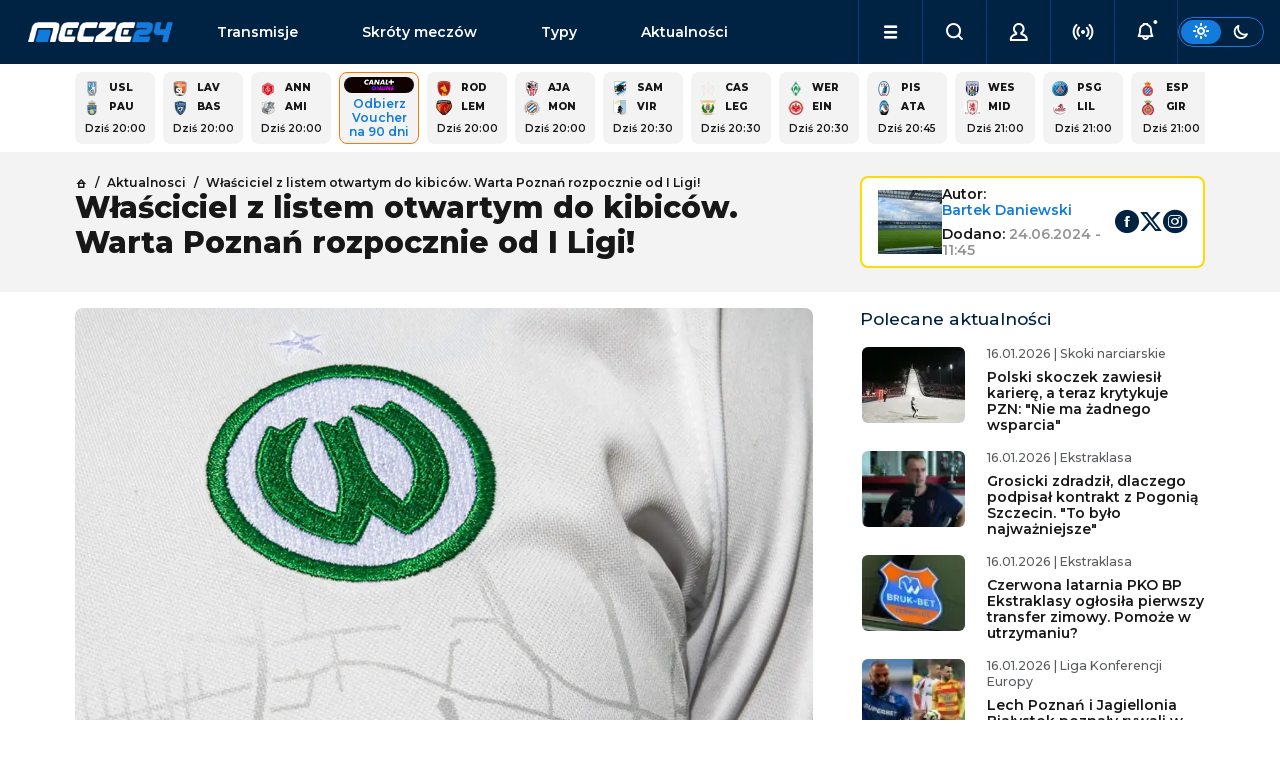

--- FILE ---
content_type: text/html; charset=utf-8
request_url: https://www.mecze24.pl/aktualnosci/wlasciciel-z-listem-otwartym-do-kibicow-warta-poznan-rozpocznie-od-i-ligi
body_size: 29229
content:
<!DOCTYPE html><html data-bs-theme="light" lang="pl-PL"><head><meta charSet="utf-8" data-next-head=""/><meta name="viewport" content="width=device-width, initial-scale=1" data-next-head=""/><title data-next-head="">Właściciel z listem otwartym do kibiców. Warta Poznań rozpocznie od I Ligi!</title><meta name="description" content="Właściciel Warty Poznań potwierdził, że klub rozpocznie nowy sezon od gry w Fortuna I Lidze." data-next-head=""/><link rel="icon" href="https://api.mecze24.pl/img/favicon.png" sizes="64x64" type="image/png" data-next-head=""/><link rel="canonical" href="https://www.mecze24.pl/aktualnosci/wlasciciel-z-listem-otwartym-do-kibicow-warta-poznan-rozpocznie-od-i-ligi" data-next-head=""/><meta name="keywords" content="mecze24, mecze na żywo, mecze live, mecze online, meczyki, gdzie oglądać, transmisje online, transmisje tv, transmisje za darmo" data-next-head=""/><meta name="referrer" content="always" data-next-head=""/><meta http-equiv="cache-control" content="no-cache" data-next-head=""/><meta http-equiv="expires" content="0" data-next-head=""/><meta http-equiv="pragma" content="no-cache" data-next-head=""/><meta property="og:type" content="website" data-next-head=""/><meta property="og:url" content="https://www.mecze24.pl/aktualnosci/wlasciciel-z-listem-otwartym-do-kibicow-warta-poznan-rozpocznie-od-i-ligi" data-next-head=""/><meta property="og:image" content="https://api.mecze24.pl/img/contents/gqcb5dfxmaalmtm.webp" data-next-head=""/><meta property="og:title" content="Właściciel z listem otwartym do kibiców. Warta Poznań rozpocznie od I Ligi!" data-next-head=""/><meta property="og:description" content="Właściciel Warty Poznań potwierdził, że klub rozpocznie nowy sezon od gry w Fortuna I Lidze.&amp;nbsp;
Otwarty list do kibic&amp;oacute;w
Ostatnie tygodnie dla Warty były pełne zawirowań. Poznańska drużyna spadła z PKO BP Ekstraklasy i czeka ją widmo gry na drugim poziomie rozgrywkowym." data-next-head=""/><meta property="og:site_name" content="Mecze24.pl" data-next-head=""/><script type="text/javascript" data-next-head="">
            (function(c,l,a,r,i,t,y){
              c[a]=c[a]||function(){(c[a].q=c[a].q||[]).push(arguments)};
              t=l.createElement(r);t.async=1;t.src="https://www.clarity.ms/tag/"+i;
              y=l.getElementsByTagName(r)[0];y.parentNode.insertBefore(t,y);
            })(window, document, "clarity", "script", "tx8xx9m1rm");
            </script><link rel="preload" href="/_next/static/media/2fb5d94d8dca0cc5-s.p.woff2" as="font" type="font/woff2" crossorigin="anonymous" data-next-font="size-adjust"/><link rel="preload" href="/_next/static/media/904be59b21bd51cb-s.p.woff2" as="font" type="font/woff2" crossorigin="anonymous" data-next-font="size-adjust"/><link rel="preload" href="/_next/static/css/56ff6cbb130871e2.css" as="style"/><link rel="stylesheet" href="/_next/static/css/56ff6cbb130871e2.css" data-n-g=""/><noscript data-n-css=""></noscript><script defer="" nomodule="" src="/_next/static/chunks/polyfills-42372ed130431b0a.js"></script><script src="/_next/static/chunks/webpack-9a611450dd06f581.js" defer=""></script><script src="/_next/static/chunks/framework-5eda00db00329aef.js" defer=""></script><script src="/_next/static/chunks/main-aee554a1f5e56a66.js" defer=""></script><script src="/_next/static/chunks/pages/_app-15ae4c3936513661.js" defer=""></script><script src="/_next/static/chunks/4587-e6e5928440b0786d.js" defer=""></script><script src="/_next/static/chunks/8230-455e06b1c387190a.js" defer=""></script><script src="/_next/static/chunks/2928-708f6d27a0eef859.js" defer=""></script><script src="/_next/static/chunks/801-7ddcef2c99667860.js" defer=""></script><script src="/_next/static/chunks/390-439d9d4bdc253856.js" defer=""></script><script src="/_next/static/chunks/6033-17c303950f7f690f.js" defer=""></script><script src="/_next/static/chunks/6729-fef943c5984f0df1.js" defer=""></script><script src="/_next/static/chunks/3703-53c69784db75a688.js" defer=""></script><script src="/_next/static/chunks/3383-7be96a529f41f484.js" defer=""></script><script src="/_next/static/chunks/pages/aktualnosci/%5Bslug%5D-c846a259b01df7cb.js" defer=""></script><script src="/_next/static/build-2026-01-16T14-30-33_719Z/_buildManifest.js" defer=""></script><script src="/_next/static/build-2026-01-16T14-30-33_719Z/_ssgManifest.js" defer=""></script></head><body><div id="__next"><style>#nprogress{pointer-events:none}#nprogress .bar{background:#29d;position:fixed;z-index:1600;top: 0;left:0;width:100%;height:3px}#nprogress .peg{display:block;position:absolute;right:0;width:100px;height:100%;box-shadow:0 0 10px #29d,0 0 5px #29d;opacity:1;-webkit-transform:rotate(3deg) translate(0px,-4px);-ms-transform:rotate(3deg) translate(0px,-4px);transform:rotate(3deg) translate(0px,-4px)}#nprogress .spinner{display:block;position:fixed;z-index:1600;top: 15px;right:15px}#nprogress .spinner-icon{width:18px;height:18px;box-sizing:border-box;border:2px solid transparent;border-top-color:#29d;border-left-color:#29d;border-radius:50%;-webkit-animation:nprogress-spinner 400ms linear infinite;animation:nprogress-spinner 400ms linear infinite}.nprogress-custom-parent{overflow:hidden;position:relative}.nprogress-custom-parent #nprogress .bar,.nprogress-custom-parent #nprogress .spinner{position:absolute}@-webkit-keyframes nprogress-spinner{0%{-webkit-transform:rotate(0deg)}100%{-webkit-transform:rotate(360deg)}}@keyframes nprogress-spinner{0%{transform:rotate(0deg)}100%{transform:rotate(360deg)}}</style><main class="__className_0b1fc9"><div class="sticky-top"><nav class="navbar navbar-expand-lg navbar-dark bg-dark" id="nav" aria-label="Offcanvas navbar large"><div class="container-fluid g-5 gap-1 gap-lg-3 px-0 px-lg-3"><button class="navbar-toggler btn btn-link" type="button"><i class="icon-menu"></i></button><a class="navbar-brand" title="Mecze na żywo, mecze live i transmisje online | Mecze24.pl" href="/">mecze<span>24.pl</span></a><div class="offcanvas offcanvas-end " tabindex="-1" id="offcanvasNavbar" aria-labelledby="offcanvasNavbarLabel"><div class="offcanvas-body"><ul class="navbar-nav flex-grow-1" id="menu"><li class="nav-item d-flex socials"><div class="theme-switch d-flex d-lg-none ms-auto"><div class="btn btn-sm btn-outline-primary"><label for="theme-switch"><i class="icon-sun"></i><i class="icon-moon"></i></label></div></div></li><li class="nav-item link1"><a class="nav-link" href="/transmisje">Transmisje</a></li><li class="nav-item link2"><a class="nav-link" href="/skroty-meczow">Skróty meczów</a></li><li class="nav-item link3"><a class="nav-link" href="/typy-bukmacherskie">Typy</a></li><li class="nav-item link4"><a class="nav-link" href="/aktualnosci">Aktualności</a></li><li class="nav-item link5"><a class="nav-link" href="/aktualnosci/tv-i-media">TV i Media</a></li><li class="nav-item link6"><a class="nav-link" href="/sportowe-kanaly-telewizyjne">Kanały sportowe</a></li><li class="nav-item link7"><a class="nav-link" href="/program-tv-sportowy">Program TV</a></li><li class="nav-item link8"><a class="nav-link" href="/prawa-sportowe">Prawa sportowe</a></li><li class="nav-item link9"><a class="nav-link" href="/sportowe-platformy-streamingowe">Platformy TV online</a></li><li class="nav-item link10"><a class="nav-link" href="/bukmacherzy">Ranking bukmacherów</a></li><li class="nav-item link11"><a class="nav-link" href="/bonusy-bukmacherskie">Bonusy bukmacherskie</a></li><li class="nav-item link12"><a class="nav-link" href="/bukmacherzy-kody-promocyjne">Kody promocyjne</a></li></ul></div></div><ul class="navbar-nav ms-auto" id="menu-secondary"><li class="nav-item dropdown d-lg-block" id="menu-dropdown"><a class="nav-link dropdown-toggle" href="#" role="button" aria-expanded="false"><i class="icon-menu"></i></a></li><li class="nav-item"><button class="nav-link mx-auto"><i class="icon-search"></i></button></li><li class="nav-item"><button class="nav-link mx-auto"><i class="icon-user"></i></button></li><li class="nav-item"><button class="nav-link mx-auto" href="#"><i class="icon-live" style="color:inherit"></i></button></li><li class="nav-item"><button class="nav-link mx-auto" href="#"><i class="icon-bell-dot"></i></button></li></ul><div class="theme-switch d-none d-lg-flex"><div class="btn btn-sm btn-outline-primary"><label for="theme-switch"><i class="icon-sun"></i><i class="icon-moon"></i></label></div></div></div></nav></div><script type="application/ld+json">{"@context":"https://schema.org","@type":"NewsArticle","headline":"Właściciel z listem otwartym do kibiców. Warta Poznań rozpocznie od I Ligi!","image":[{"@type":"ImageObject","url":"https://api.mecze24.pl/img/contents/gqcb5dfxmaalmtm.webp","width":1200,"height":800},{"@type":"ImageObject","url":"https://api.mecze24.pl/img/contents/gqcb5dfxmaalmtm_min1.webp","width":276,"height":207},{"@type":"ImageObject","url":"https://api.mecze24.pl/img/contents/gqcb5dfxmaalmtm_min2.webp","width":103,"height":77},{"@type":"ImageObject","url":"https://api.mecze24.pl/img/contents/gqcb5dfxmaalmtm_min3.webp","width":576,"height":432}],"datePublished":"2024-06-24T09:45:00.000Z","dateModified":"2024-06-24T09:56:25.000Z","author":{"@type":"Person","name":"Bartek Daniewski","jobTitle":"Redaktor","image":"https://api.mecze24.pl/public/img/authors/gvwkxdywiaahxck.webp","hasOccupation":{"@type":"Occupation","name":"Dziennikarz sportowy","occupationLocation":{"@type":"Country","name":"Poland"}},"url":"https://mecze24.pl/redaktor/bartek-daniewski","sameAs":["https://www.facebook.com/profile.php?id=100011743299632","https://www.instagram.com/ravix1337/"],"knowsAbout":[],"description":"<p>Z piłką nożną już od najmłodszego. Wielki fan Realu Madryt i Motoru Lublin. Miłośnik NBA i NFL.&nbsp;</p>","worksFor":{"@type":"Organization","name":"Mecze24.pl","url":"https://www.mecze24.pl","parentOrganization":{"@type":"Corporation","name":"Energy Sport SRL","legalName":"Energy Sport SRL","identifier":"09583733","address":{"@type":"PostalAddress","streetAddress":"Strada Nicolae Iorga 30/2","addressLocality":"Kiszyniów","postalCode":"MD-2000","addressCountry":"Moldova"}}}},"publisher":{"@type":"Organization","name":"Mecze24.pl","url":"https://www.mecze24.pl","logo":{"@type":"ImageObject","url":"https://api.mecze24.pl/img/logo.png","width":"2000","height":"521"},"parentOrganization":{"@type":"Corporation","name":"Energy Sport SRL","legalName":"Energy Sport SRL","identifier":"09583733","address":{"@type":"PostalAddress","streetAddress":"Strada Nicolae Iorga 30/2","addressLocality":"Kiszyniów","postalCode":"MD-2000","addressCountry":"Moldova"}}},"mainEntityOfPage":{"@type":"WebPage","@id":"https://www.mecze24.pl/aktualnosci/wlasciciel-z-listem-otwartym-do-kibicow-warta-poznan-rozpocznie-od-i-ligi"},"description":"Właściciel Warty Poznań potwierdził, że klub rozpocznie nowy sezon od gry w Fortuna I Lidze.&nbsp;\nOtwarty list do kibic&oacute;w\nOstatnie tygodnie dla Warty były pełne zawirowań. Poznańska drużyna spadła z PKO BP Ekstraklasy i czeka ją widmo gry na drugim poziomie rozgrywkowym."}</script><main><div class="py-2 container-lg grid gaps"><div class="module"><div class="grid gaps scroll gap-2 g-2 events-square" style="--columns:calc(5 * var(--is-small) + 15 * (1 - var(--is-small)))"><a class="panel grid gaps event-square" href="/pilka-nozna/pau-fc-usl-dunkerque"><div class="text-p1-bold"><img alt="Logo drużynyUSL Dunkerque" loading="lazy" width="15" height="15" decoding="async" data-nimg="1" class="picon picon-sm rounded-0" style="color:transparent" srcSet="/_next/image?url=https%3A%2F%2Fapi.mecze24.pl%2Fimg%2Fteams%2FDunkerque5f1598a9a4d78_min.webp&amp;w=32&amp;q=75 1x" src="/_next/image?url=https%3A%2F%2Fapi.mecze24.pl%2Fimg%2Fteams%2FDunkerque5f1598a9a4d78_min.webp&amp;w=32&amp;q=75"/><span class="team team-short">USL</span><b class="score"></b><img alt="Logo drużynyPau FC" loading="lazy" width="15" height="15" decoding="async" data-nimg="1" class="picon picon-sm rounded-0" style="color:transparent" srcSet="/_next/image?url=https%3A%2F%2Fapi.mecze24.pl%2Fimg%2Fteams%2Fpau-fc5f15979aace70_min.webp&amp;w=32&amp;q=75 1x" src="/_next/image?url=https%3A%2F%2Fapi.mecze24.pl%2Fimg%2Fteams%2Fpau-fc5f15979aace70_min.webp&amp;w=32&amp;q=75"/><span class="team team-short">Pau</span><b class="score"></b></div><time class="future text-p1-medium text-center" dateTime="2026-01-16T19:00:00.000Z">Dziś 20:00</time></a><a class="panel grid gaps event-square" href="/pilka-nozna/laval-bastia"><div class="text-p1-bold"><img alt="Logo drużynyLaval" loading="lazy" width="15" height="15" decoding="async" data-nimg="1" class="picon picon-sm rounded-0" style="color:transparent" srcSet="/_next/image?url=https%3A%2F%2Fapi.mecze24.pl%2Fimg%2Fteams%2Flaval-rapid-logo_min.webp&amp;w=32&amp;q=75 1x" src="/_next/image?url=https%3A%2F%2Fapi.mecze24.pl%2Fimg%2Fteams%2Flaval-rapid-logo_min.webp&amp;w=32&amp;q=75"/><span class="team team-short">Lav</span><b class="score"></b><img alt="Logo drużynyBastia" loading="lazy" width="15" height="15" decoding="async" data-nimg="1" class="picon picon-sm rounded-0" style="color:transparent" srcSet="/_next/image?url=https%3A%2F%2Fapi.mecze24.pl%2Fimg%2Fteams%2Fbastia57ec687020007_min.webp&amp;w=32&amp;q=75 1x" src="/_next/image?url=https%3A%2F%2Fapi.mecze24.pl%2Fimg%2Fteams%2Fbastia57ec687020007_min.webp&amp;w=32&amp;q=75"/><span class="team team-short">Bas</span><b class="score"></b></div><time class="future text-p1-medium text-center" dateTime="2026-01-16T19:00:00.000Z">Dziś 20:00</time></a><a class="panel grid gaps event-square" href="/pilka-nozna/amiens-annecy-fc"><div class="text-p1-bold"><img alt="Logo drużynyAnnecy FC" loading="lazy" width="15" height="15" decoding="async" data-nimg="1" class="picon picon-sm rounded-0" style="color:transparent" srcSet="/_next/image?url=https%3A%2F%2Fapi.mecze24.pl%2Fimg%2Fteams%2Fannecy-fc-rapid-logo_min.webp&amp;w=32&amp;q=75 1x" src="/_next/image?url=https%3A%2F%2Fapi.mecze24.pl%2Fimg%2Fteams%2Fannecy-fc-rapid-logo_min.webp&amp;w=32&amp;q=75"/><span class="team team-short">Ann</span><b class="score"></b><img alt="Logo drużynyAmiens" loading="lazy" width="15" height="15" decoding="async" data-nimg="1" class="picon picon-sm rounded-0" style="color:transparent" srcSet="/_next/image?url=https%3A%2F%2Fapi.mecze24.pl%2Fimg%2Fteams%2Famiens599f105238e27_min.webp&amp;w=32&amp;q=75 1x" src="/_next/image?url=https%3A%2F%2Fapi.mecze24.pl%2Fimg%2Fteams%2Famiens599f105238e27_min.webp&amp;w=32&amp;q=75"/><span class="team team-short">Ami</span><b class="score"></b></div><time class="future text-p1-medium text-center" dateTime="2026-01-16T19:00:00.000Z">Dziś 20:00</time></a><a href="/go/tvsub/fortuna-vouchercanalonline?type=content&amp;item_id=23215" rel="nofollow noreferrer" target="_blank" class="panel cool-stuff text-center"><div class="d-flex flex-column align-items-center text-center" style="font-size: 12px;"><img alt="Canalplusonline-md" class="mx-auto mb-1 rounded-3" style="min-width: auto; max-width: 70px;" src="https://api.mecze24.pl/img/tv/canalplusonline-md.png" >Odbierz Voucher na 90 dni</div></a><a class="panel grid gaps event-square" href="/pilka-nozna/rodez-le-mans"><div class="text-p1-bold"><img alt="Logo drużynyRodez" loading="lazy" width="15" height="15" decoding="async" data-nimg="1" class="picon picon-sm rounded-0" style="color:transparent" srcSet="/_next/image?url=https%3A%2F%2Fapi.mecze24.pl%2Fimg%2Fteams%2FRodez5f1597c700906_min.webp&amp;w=32&amp;q=75 1x" src="/_next/image?url=https%3A%2F%2Fapi.mecze24.pl%2Fimg%2Fteams%2FRodez5f1597c700906_min.webp&amp;w=32&amp;q=75"/><span class="team team-short">Rod</span><b class="score"></b><img alt="Logo drużynyLe Mans" loading="lazy" width="15" height="15" decoding="async" data-nimg="1" class="picon picon-sm rounded-0" style="color:transparent" srcSet="/_next/image?url=https%3A%2F%2Fapi.mecze24.pl%2Fimg%2Fteams%2Fle-mans-rapid-logo_min.webp&amp;w=32&amp;q=75 1x" src="/_next/image?url=https%3A%2F%2Fapi.mecze24.pl%2Fimg%2Fteams%2Fle-mans-rapid-logo_min.webp&amp;w=32&amp;q=75"/><span class="team team-short">LeM</span><b class="score"></b></div><time class="future text-p1-medium text-center" dateTime="2026-01-16T19:00:00.000Z">Dziś 20:00</time></a><a class="panel grid gaps event-square" href="/pilka-nozna/montpellier-ajaccio"><div class="text-p1-bold"><img alt="Logo drużynyAjaccio" loading="lazy" width="15" height="15" decoding="async" data-nimg="1" class="picon picon-sm rounded-0" style="color:transparent" srcSet="/_next/image?url=https%3A%2F%2Fapi.mecze24.pl%2Fimg%2Fteams%2Fajaccio5873f6c3b9679_min.webp&amp;w=32&amp;q=75 1x" src="/_next/image?url=https%3A%2F%2Fapi.mecze24.pl%2Fimg%2Fteams%2Fajaccio5873f6c3b9679_min.webp&amp;w=32&amp;q=75"/><span class="team team-short">Aja</span><b class="score"></b><img alt="Logo drużynyMontpellier" loading="lazy" width="15" height="15" decoding="async" data-nimg="1" class="picon picon-sm rounded-0" style="color:transparent" srcSet="/_next/image?url=https%3A%2F%2Fapi.mecze24.pl%2Fimg%2Fteams%2FMont58704644e203d_min.webp&amp;w=32&amp;q=75 1x" src="/_next/image?url=https%3A%2F%2Fapi.mecze24.pl%2Fimg%2Fteams%2FMont58704644e203d_min.webp&amp;w=32&amp;q=75"/><span class="team team-short">Mon</span><b class="score"></b></div><time class="future text-p1-medium text-center" dateTime="2026-01-16T19:00:00.000Z">Dziś 20:00</time></a><a class="panel grid gaps event-square" href="/pilka-nozna/sampdoria-virtus-entella"><div class="text-p1-bold"><img alt="Logo drużynySampdoria" loading="lazy" width="15" height="15" decoding="async" data-nimg="1" class="picon picon-sm rounded-0" style="color:transparent" srcSet="/_next/image?url=https%3A%2F%2Fapi.mecze24.pl%2Fimg%2Fteams%2Fsampdoria580e9e1a50ff8_min.webp&amp;w=32&amp;q=75 1x" src="/_next/image?url=https%3A%2F%2Fapi.mecze24.pl%2Fimg%2Fteams%2Fsampdoria580e9e1a50ff8_min.webp&amp;w=32&amp;q=75"/><span class="team team-short">Sam</span><b class="score"></b><img alt="Logo drużynyVirtus Entella" loading="lazy" width="15" height="15" decoding="async" data-nimg="1" class="picon picon-sm rounded-0" style="color:transparent" srcSet="/_next/image?url=https%3A%2F%2Fapi.mecze24.pl%2Fimg%2Fteams%2F5f194451d8a0512109_min.webp&amp;w=32&amp;q=75 1x" src="/_next/image?url=https%3A%2F%2Fapi.mecze24.pl%2Fimg%2Fteams%2F5f194451d8a0512109_min.webp&amp;w=32&amp;q=75"/><span class="team team-short">Vir</span><b class="score"></b></div><time class="future text-p1-medium text-center" dateTime="2026-01-16T19:30:00.000Z">Dziś 20:30</time></a><a class="panel grid gaps event-square" href="/pilka-nozna/castellon-leganes"><div class="text-p1-bold"><img alt="Logo drużynyCastellón" loading="lazy" width="15" height="15" decoding="async" data-nimg="1" class="picon picon-sm rounded-0" style="color:transparent" srcSet="/_next/image?url=https%3A%2F%2Fapi.mecze24.pl%2Fimg%2Fteams%2Fcrest.png&amp;w=32&amp;q=75 1x" src="/_next/image?url=https%3A%2F%2Fapi.mecze24.pl%2Fimg%2Fteams%2Fcrest.png&amp;w=32&amp;q=75"/><span class="team team-short">Cas</span><b class="score"></b><img alt="Logo drużynyLeganes" loading="lazy" width="15" height="15" decoding="async" data-nimg="1" class="picon picon-sm rounded-0" style="color:transparent" srcSet="/_next/image?url=https%3A%2F%2Fapi.mecze24.pl%2Fimg%2Fteams%2Fleganes582f929c734e6_min.webp&amp;w=32&amp;q=75 1x" src="/_next/image?url=https%3A%2F%2Fapi.mecze24.pl%2Fimg%2Fteams%2Fleganes582f929c734e6_min.webp&amp;w=32&amp;q=75"/><span class="team team-short">Leg</span><b class="score"></b></div><time class="future text-p1-medium text-center" dateTime="2026-01-16T19:30:00.000Z">Dziś 20:30</time></a><a class="panel grid gaps event-square" href="/pilka-nozna/eintracht-frankfurt-werder-brema"><div class="text-p1-bold"><img alt="Logo drużynyWerder Brema" loading="lazy" width="15" height="15" decoding="async" data-nimg="1" class="picon picon-sm rounded-0" style="color:transparent" srcSet="/_next/image?url=https%3A%2F%2Fapi.mecze24.pl%2Fimg%2Fteams%2Fwerder56b51ee69c12a_min.webp&amp;w=32&amp;q=75 1x" src="/_next/image?url=https%3A%2F%2Fapi.mecze24.pl%2Fimg%2Fteams%2Fwerder56b51ee69c12a_min.webp&amp;w=32&amp;q=75"/><span class="team team-short">Wer</span><b class="score"></b><img alt="Logo drużynyEintracht Frankfurt" loading="lazy" width="15" height="15" decoding="async" data-nimg="1" class="picon picon-sm rounded-0" style="color:transparent" srcSet="/_next/image?url=https%3A%2F%2Fapi.mecze24.pl%2Fimg%2Fteams%2FEint_copy57d219ceedb7d_min.webp&amp;w=32&amp;q=75 1x" src="/_next/image?url=https%3A%2F%2Fapi.mecze24.pl%2Fimg%2Fteams%2FEint_copy57d219ceedb7d_min.webp&amp;w=32&amp;q=75"/><span class="team team-short">Ein</span><b class="score"></b></div><time class="future text-p1-medium text-center" dateTime="2026-01-16T19:30:00.000Z">Dziś 20:30</time></a><a class="panel grid gaps event-square" href="/pilka-nozna/pisa-atalanta"><div class="text-p1-bold"><img alt="Logo drużynyPisa" loading="lazy" width="15" height="15" decoding="async" data-nimg="1" class="picon picon-sm rounded-0" style="color:transparent" srcSet="/_next/image?url=https%3A%2F%2Fapi.mecze24.pl%2Fimg%2Fteams%2F5f194412439041290_min.webp&amp;w=32&amp;q=75 1x" src="/_next/image?url=https%3A%2F%2Fapi.mecze24.pl%2Fimg%2Fteams%2F5f194412439041290_min.webp&amp;w=32&amp;q=75"/><span class="team team-short">Pis</span><b class="score"></b><img alt="Logo drużynyAtalanta" loading="lazy" width="15" height="15" decoding="async" data-nimg="1" class="picon picon-sm rounded-0" style="color:transparent" srcSet="/_next/image?url=https%3A%2F%2Fapi.mecze24.pl%2Fimg%2Fteams%2Fatalanta587581f490734_min.webp&amp;w=32&amp;q=75 1x" src="/_next/image?url=https%3A%2F%2Fapi.mecze24.pl%2Fimg%2Fteams%2Fatalanta587581f490734_min.webp&amp;w=32&amp;q=75"/><span class="team team-short">Ata</span><b class="score"></b></div><time class="future text-p1-medium text-center" dateTime="2026-01-16T19:45:00.000Z">Dziś 20:45</time></a><a class="panel grid gaps event-square" href="/pilka-nozna/west-bromwich-albion-middlesbrough"><div class="text-p1-bold"><img alt="Logo drużynyWest Bromwich Albion" loading="lazy" width="15" height="15" decoding="async" data-nimg="1" class="picon picon-sm rounded-0" style="color:transparent" srcSet="/_next/image?url=https%3A%2F%2Fapi.mecze24.pl%2Fimg%2Fteams%2Fwba56dc945d33d1e_min.webp&amp;w=32&amp;q=75 1x" src="/_next/image?url=https%3A%2F%2Fapi.mecze24.pl%2Fimg%2Fteams%2Fwba56dc945d33d1e_min.webp&amp;w=32&amp;q=75"/><span class="team team-short">Wes</span><b class="score"></b><img alt="Logo drużynyMiddlesbrough" loading="lazy" width="15" height="15" decoding="async" data-nimg="1" class="picon picon-sm rounded-0" style="color:transparent" srcSet="/_next/image?url=https%3A%2F%2Fapi.mecze24.pl%2Fimg%2Fteams%2Fmiddlesbrough5838b770ce526_min.webp&amp;w=32&amp;q=75 1x" src="/_next/image?url=https%3A%2F%2Fapi.mecze24.pl%2Fimg%2Fteams%2Fmiddlesbrough5838b770ce526_min.webp&amp;w=32&amp;q=75"/><span class="team team-short">Mid</span><b class="score"></b></div><time class="future text-p1-medium text-center" dateTime="2026-01-16T20:00:00.000Z">Dziś 21:00</time></a><a class="panel grid gaps event-square" href="/pilka-nozna/lille-psg"><div class="text-p1-bold"><img alt="Logo drużynyPSG" loading="lazy" width="15" height="15" decoding="async" data-nimg="1" class="picon picon-sm rounded-0" style="color:transparent" srcSet="/_next/image?url=https%3A%2F%2Fapi.mecze24.pl%2Fimg%2Fteams%2Fpsg56b7b9c344d11_min.webp&amp;w=32&amp;q=75 1x" src="/_next/image?url=https%3A%2F%2Fapi.mecze24.pl%2Fimg%2Fteams%2Fpsg56b7b9c344d11_min.webp&amp;w=32&amp;q=75"/><span class="team team-short">PSG</span><b class="score"></b><img alt="Logo drużynyLille" loading="lazy" width="15" height="15" decoding="async" data-nimg="1" class="picon picon-sm rounded-0" style="color:transparent" srcSet="/_next/image?url=https%3A%2F%2Fapi.mecze24.pl%2Fimg%2Fteams%2FLille57ec68741e823_min.webp&amp;w=32&amp;q=75 1x" src="/_next/image?url=https%3A%2F%2Fapi.mecze24.pl%2Fimg%2Fteams%2FLille57ec68741e823_min.webp&amp;w=32&amp;q=75"/><span class="team team-short">Lil</span><b class="score"></b></div><time class="future text-p1-medium text-center" dateTime="2026-01-16T20:00:00.000Z">Dziś 21:00</time></a><a class="panel grid gaps event-square" href="/pilka-nozna/espanyol-barcelona-girona-fc"><div class="text-p1-bold"><img alt="Logo drużynyEspanyol" loading="lazy" width="15" height="15" decoding="async" data-nimg="1" class="picon picon-sm rounded-0" style="color:transparent" srcSet="/_next/image?url=https%3A%2F%2Fapi.mecze24.pl%2Fimg%2Fteams%2Fespa57dfc7737d58f_min.webp&amp;w=32&amp;q=75 1x" src="/_next/image?url=https%3A%2F%2Fapi.mecze24.pl%2Fimg%2Fteams%2Fespa57dfc7737d58f_min.webp&amp;w=32&amp;q=75"/><span class="team team-short">Esp</span><b class="score"></b><img alt="Logo drużynyGirona FC" loading="lazy" width="15" height="15" decoding="async" data-nimg="1" class="picon picon-sm rounded-0" style="color:transparent" srcSet="/_next/image?url=https%3A%2F%2Fapi.mecze24.pl%2Fimg%2Fteams%2Fgiro599b05c7291a3_min.webp&amp;w=32&amp;q=75 1x" src="/_next/image?url=https%3A%2F%2Fapi.mecze24.pl%2Fimg%2Fteams%2Fgiro599b05c7291a3_min.webp&amp;w=32&amp;q=75"/><span class="team team-short">Gir</span><b class="score"></b></div><time class="future text-p1-medium text-center" dateTime="2026-01-16T20:00:00.000Z">Dziś 21:00</time></a><a class="panel grid gaps event-square" href="/pilka-nozna/stal-stalowa-wola-stal-rzeszow"><div class="text-p1-bold"><img alt="Logo drużynyStal Rzeszów" loading="lazy" width="15" height="15" decoding="async" data-nimg="1" class="picon picon-sm rounded-0" style="color:transparent" srcSet="/_next/image?url=https%3A%2F%2Fapi.mecze24.pl%2Fimg%2Fteams%2Fstal-rzeszow-herb-80lecie-www_min1.webp&amp;w=32&amp;q=75 1x" src="/_next/image?url=https%3A%2F%2Fapi.mecze24.pl%2Fimg%2Fteams%2Fstal-rzeszow-herb-80lecie-www_min1.webp&amp;w=32&amp;q=75"/><span class="team team-short">Sta</span><b class="score"></b><img alt="Logo drużynyStal Stalowa Wola" loading="lazy" width="15" height="15" decoding="async" data-nimg="1" class="picon picon-sm rounded-0" style="color:transparent" srcSet="/_next/image?url=https%3A%2F%2Fapi.mecze24.pl%2Fimg%2Fteams%2Fstal-stalowa-wola-rapid-logo_min.webp&amp;w=32&amp;q=75 1x" src="/_next/image?url=https%3A%2F%2Fapi.mecze24.pl%2Fimg%2Fteams%2Fstal-stalowa-wola-rapid-logo_min.webp&amp;w=32&amp;q=75"/><span class="team team-short">Sta</span><b class="score"></b></div><time class="future text-p1-medium text-center" dateTime="2026-01-17T10:00:00.000Z">Jutro 11:00</time></a><a class="panel grid gaps event-square" href="/pilka-nozna/chrobry-glogow-miedz-legnica"><div class="text-p1-bold"><img alt="Logo drużynyMiedź Legnica" loading="lazy" width="15" height="15" decoding="async" data-nimg="1" class="picon picon-sm rounded-0" style="color:transparent" srcSet="/_next/image?url=https%3A%2F%2Fapi.mecze24.pl%2Fimg%2Fteams%2Fmiedz5f158ab2c1faf_min.webp&amp;w=32&amp;q=75 1x" src="/_next/image?url=https%3A%2F%2Fapi.mecze24.pl%2Fimg%2Fteams%2Fmiedz5f158ab2c1faf_min.webp&amp;w=32&amp;q=75"/><span class="team team-short">Mie</span><b class="score"></b><img alt="Logo drużynyChrobry Głogów" loading="lazy" width="15" height="15" decoding="async" data-nimg="1" class="picon picon-sm rounded-0" style="color:transparent" srcSet="/_next/image?url=https%3A%2F%2Fapi.mecze24.pl%2Fimg%2Fteams%2Fchro5a8650323032e_min.webp&amp;w=32&amp;q=75 1x" src="/_next/image?url=https%3A%2F%2Fapi.mecze24.pl%2Fimg%2Fteams%2Fchro5a8650323032e_min.webp&amp;w=32&amp;q=75"/><span class="team team-short">Chr</span><b class="score"></b></div><time class="future text-p1-medium text-center" dateTime="2026-01-17T10:00:00.000Z">Jutro 11:00</time></a><a class="panel grid gaps event-square" href="/pilka-nozna/carina-gubin-zaglebie-lubin-2"><div class="text-p1-bold"><img alt="Logo drużynyZaglebie Lubin 2" loading="lazy" width="15" height="15" decoding="async" data-nimg="1" class="picon picon-sm rounded-0" style="color:transparent" srcSet="/_next/image?url=https%3A%2F%2Fapi.mecze24.pl%2Fimg%2Fteams%2Flogo-zaglebielubin_min1.webp&amp;w=32&amp;q=75 1x" src="/_next/image?url=https%3A%2F%2Fapi.mecze24.pl%2Fimg%2Fteams%2Flogo-zaglebielubin_min1.webp&amp;w=32&amp;q=75"/><span class="team team-short">Zag</span><b class="score"></b><img alt="Logo drużynyCarina Gubin" loading="lazy" width="15" height="15" decoding="async" data-nimg="1" class="picon picon-sm rounded-0" style="color:transparent" srcSet="/_next/image?url=https%3A%2F%2Fapi.mecze24.pl%2Fimg%2Fteams%2Fcarina-gubin-rapid-logo_min.webp&amp;w=32&amp;q=75 1x" src="/_next/image?url=https%3A%2F%2Fapi.mecze24.pl%2Fimg%2Fteams%2Fcarina-gubin-rapid-logo_min.webp&amp;w=32&amp;q=75"/><span class="team team-short">Car</span><b class="score"></b></div><time class="future text-p1-medium text-center" dateTime="2026-01-17T10:00:00.000Z">Jutro 11:00</time></a></div></div></div><div class="bg-light"><div class="py-4 container-lg grid gaps mb-2"><div class="grid"><div class="g-col-12 g-col-lg-8 vstack gap-3"><nav class="text-p2-medium"><ul class="breadcrumb mb-0" itemscope="" itemType="https://schema.org/BreadcrumbList"><li class="breadcrumb-item" itemProp="itemListElement" itemscope="" itemType="https://schema.org/ListItem"><a itemProp="item" href="/"><i class="icon-home text-p2-medium"></i> <span itemProp="name" hidden="">Strona główna</span></a><meta itemProp="position" content="1"/></li><li class="breadcrumb-item" itemProp="itemListElement" itemscope="" itemType="https://schema.org/ListItem"><a itemProp="item" href="/aktualnosci"><span itemProp="name">Aktualnosci</span></a><meta itemProp="position" content="2"/></li><li class="breadcrumb-item" itemProp="itemListElement" itemscope="" itemType="https://schema.org/ListItem"><a itemProp="item" href="/aktualnosci/wlasciciel-z-listem-otwartym-do-kibicow-warta-poznan-rozpocznie-od-i-ligi"><span itemProp="name">Właściciel z listem otwartym do kibiców. Warta Poznań rozpocznie od I Ligi!</span></a><meta itemProp="position" content="3"/></li></ul></nav><h1 class="flex-grow-1 mb-0">Właściciel z listem otwartym do kibiców. Warta Poznań rozpocznie od I Ligi!</h1></div><div class="g-col-12 g-col-lg-4 vstack gap-4 align-content-center mo-none d-lg-flex"><div class="vstack border border-2 border-warning rounded-2"><div class="hstack bg-body px-3 py-2 rounded-top-2 rounded-bottom-2 gap-3 flex-grow-1"><img alt="Zdjęcie Bartek Daniewski" loading="lazy" width="64" height="64" decoding="async" data-nimg="1" class="dont-resize" style="color:transparent" srcSet="/_next/image?url=https%3A%2F%2Fapi.mecze24.pl%2Fimg%2Fauthors%2Fgvwkxdywiaahxck.webp&amp;w=64&amp;q=75 1x, /_next/image?url=https%3A%2F%2Fapi.mecze24.pl%2Fimg%2Fauthors%2Fgvwkxdywiaahxck.webp&amp;w=128&amp;q=75 2x" src="/_next/image?url=https%3A%2F%2Fapi.mecze24.pl%2Fimg%2Fauthors%2Fgvwkxdywiaahxck.webp&amp;w=128&amp;q=75"/><div class="vstack justify-content-center"><span class="text-p3-medium">Autor:</span><span class="text-p3-medium mb-2"><a href="/redaktor/bartek-daniewski">Bartek<!-- --> <!-- -->Daniewski</a></span><span class="text-p3-medium">Dodano: <time dateTime="2024-06-24T09:45:00.000Z">24.06.2024 - 11:45</time></span></div><a href="https://www.facebook.com/profile.php?id=100011743299632" target="_blank" rel="nofollow noreferrer"><i class="icon-facebook text-dark"></i></a><a href="https://x.com/RaviX1337" target="_blank" rel="nofollow noreferrer"><i class="icon-twitter text-dark"></i></a><a href="https://www.instagram.com/ravix1337/" target="_blank" rel="nofollow noreferrer"><i class="icon-instagram text-dark"></i></a></div></div></div></div></div></div><div class="py-2 container-lg grid gaps mb-4"><div class="grid"><div class="g-col-12 g-col-lg-8 grid gaps gap-5 mb-4 mb-lg-0" data-bs-spy="scroll" data-bs-target="#scrollspy" data-bs-root-margin="-100px 0px 0px"><article class="module"><div class="vstack gap-5"><div class="g-col-12 g-col-lg-4 vstack gap-4 align-content-center de-none"><div class="vstack border border-2 border-warning rounded-2"><div class="hstack bg-body px-3 py-2 rounded-top-2 rounded-bottom-2 gap-3 flex-grow-1"><img alt="Zdjęcie Bartek Daniewski" loading="lazy" width="64" height="64" decoding="async" data-nimg="1" class="dont-resize" style="color:transparent" srcSet="/_next/image?url=https%3A%2F%2Fapi.mecze24.pl%2Fimg%2Fauthors%2Fgvwkxdywiaahxck.webp&amp;w=64&amp;q=75 1x, /_next/image?url=https%3A%2F%2Fapi.mecze24.pl%2Fimg%2Fauthors%2Fgvwkxdywiaahxck.webp&amp;w=128&amp;q=75 2x" src="/_next/image?url=https%3A%2F%2Fapi.mecze24.pl%2Fimg%2Fauthors%2Fgvwkxdywiaahxck.webp&amp;w=128&amp;q=75"/><div class="vstack justify-content-center"><span class="text-p3-medium">Autor:</span><span class="text-p3-medium mb-2"><a href="/redaktor/bartek-daniewski">Bartek<!-- --> <!-- -->Daniewski</a></span><span class="text-p3-medium">Dodano: <time dateTime="2024-06-24T09:45:00.000Z">24.06.2024 - 11:45</time></span></div><a href="https://www.facebook.com/profile.php?id=100011743299632" target="_blank" rel="nofollow noreferrer"><i class="icon-facebook text-dark"></i></a><a href="https://x.com/RaviX1337" target="_blank" rel="nofollow noreferrer"><i class="icon-twitter text-dark"></i></a><a href="https://www.instagram.com/ravix1337/" target="_blank" rel="nofollow noreferrer"><i class="icon-instagram text-dark"></i></a></div></div></div><div class="text"><div class="mb-3 text-center"><img alt="Obrazek newsa : Właściciel z listem otwartym do kibiców. Warta Poznań rozpocznie od I Ligi!" loading="lazy" width="1200" height="800" decoding="async" data-nimg="1" class="img-fluid rounded" style="color:transparent" srcSet="/_next/image?url=https%3A%2F%2Fapi.mecze24.pl%2Fimg%2Fcontents%2Fgqcb5dfxmaalmtm.webp&amp;w=1200&amp;q=75 1x, /_next/image?url=https%3A%2F%2Fapi.mecze24.pl%2Fimg%2Fcontents%2Fgqcb5dfxmaalmtm.webp&amp;w=3840&amp;q=75 2x" src="/_next/image?url=https%3A%2F%2Fapi.mecze24.pl%2Fimg%2Fcontents%2Fgqcb5dfxmaalmtm.webp&amp;w=3840&amp;q=75"/><span class="opacity-75 small">Warta Poznań/X</span></div><p><p>Właściciel Warty Poznań potwierdził, że klub rozpocznie nowy sezon od gry w Fortuna I Lidze.&nbsp;</p>
<h2>Otwarty list do kibic&oacute;w</h2>
<p>Ostatnie tygodnie dla Warty były pełne zawirowań. Poznańska drużyna spadła z PKO BP Ekstraklasy i czeka ją widmo gry na drugim poziomie rozgrywkowym. Nie do końca było to jednak pewne, ponieważ właściciel Bartłomiej Farjaszewski wspominał, że jeżeli klub nie będzie m&oacute;gł grać na Stadionie Miejskim w Poznaniu, to zacznie sezon od jeszcze niższych lig. Ostatecznie negocjacje nie zakończyły się pomyślnie i przynajmniej na razie "Zielonych" nie zobaczymy na tym stadionie, ale mimo tego Wartę zobaczymy w Fortuna I Lidze. Farjaszewski postanowił wystosować długi i szczeg&oacute;ł&oacute;wy list otwarty do kibic&oacute;w. Poniżej fragmenty:<br><br>- <em><strong>Przyszłość Warty Poznań, niestety, nie będzie związana ze Stadionem Miejskim, nad czym szczerze ubolewam</strong>. Wierzyłem w to, że w takim mieście jak Poznań jest możliwe funkcjonowanie dw&oacute;ch zespoł&oacute;w na jednym obiekcie. Jako klub dołożyliśmy wszelkich starań, aby wsp&oacute;lne mecze derbowe były ważnymi wydarzeniami dla mieszkańc&oacute;w Poznania i Wielkopolski. Okazało się, że to jednak zbyt mało, aby przekonać środowisko do tego, by Warta Poznań mogła swoje mecze rozgrywać na miejskim obiekcie. <strong>Przez szacunek dla tradycji i kibic&oacute;w &bdquo;Kolejorza&rdquo; nie będę kontynuował przepychanki medialnej, kt&oacute;ra rozpoczęła się w minionych dniach</strong>. Widocznie nie jest to odpowiedni czas, aby takie rozwiązania weszły w życie - napisał właściciel.&nbsp;<br><br>- Chciałbym r&oacute;wnież podkreślić, że <strong>Warta Poznań przystąpi do rozgrywek 1 Ligi w sezonie 2024/25, choć ten temat nie był jeszcze kilka dni temu tak oczywisty.</strong> Jest to efekt intensywnych prac zarządu klubu oraz wszystkich os&oacute;b zaangażowanych w projekt - podkreśla Farjaszewski.&nbsp;<br><br>- Dziś mogę powiedzieć, że dalej wierzę w ten projekt. Ale, aby ta wizja się spełniła i Warta zagrała przy DD12, niezbędne jest zaangażowanie się władz Poznania. Dlatego proszę &ndash; bez emocji i niepotrzebnych napięć &ndash; o wsparcie i dialog w kontynuowaniu wizji rozwoju klubu. Nie chodzi mi tutaj o pomoc finansową dla Warty, ale o konstruktywną rozmowę i doprowadzenie obiektu przy Drodze Dębińskiej 12 do stanu, kt&oacute;ry pozwalałby na rozgrywanie tam spotkań szczebla centralnego w przyszłym sezonie, tj. 2024/25. <strong>Chcę, by Warta Poznań rozegrała w najbliższych miesiącach sw&oacute;j pierwszy mecz przy Drodze Dębińskiej. Bo tutaj jest miejsce naszego klubu</strong>&nbsp; - dodaje.&nbsp;</em></p></p><p></p></div><p><a href="/aktualnosci/1-liga-polska"> <span class="btn btn-primary btn-sm mb-1">1. Liga Polska</span></a> <!-- --> <a href="/aktualnosci/tag/warta-poznan"><span class="btn btn-secondary btn-sm mb-1">Warta poznań</span></a>  <!-- --> <a href="/aktualnosci/tag/i-liga"><span class="btn btn-secondary btn-sm mb-1">I liga</span></a>  <!-- --> <a href="/aktualnosci/tag/farjaszewski"><span class="btn btn-secondary btn-sm mb-1">Farjaszewski</span></a>  <!-- --> </p></div></article><div class="module"><div class="module-title hstack text-dark"><h3>Przeczytaj również</h3></div><div class="grid gaps gap-5"><div class="grid gap-3 g-3 news-feed" style="--bs-columns:2"><div class="card card-news card-horizontal"><img alt="Obrazek news: ME w piłce ręcznej 2026. Polska - Węgry gdzie oglądać? Transmisja TV i online" loading="lazy" width="120" height="80" decoding="async" data-nimg="1" class="card-img" style="color:transparent" srcSet="/_next/image?url=https%3A%2F%2Fapi.mecze24.pl%2Fimg%2Fstatic%2Fpilka-reczna-1_min2.webp&amp;w=128&amp;q=75 1x, /_next/image?url=https%3A%2F%2Fapi.mecze24.pl%2Fimg%2Fstatic%2Fpilka-reczna-1_min2.webp&amp;w=256&amp;q=75 2x" src="/_next/image?url=https%3A%2F%2Fapi.mecze24.pl%2Fimg%2Fstatic%2Fpilka-reczna-1_min2.webp&amp;w=256&amp;q=75"/><div class="card-body"><p class="card-text"><small class="text-muted">16.01.2026<!-- --> | <!-- -->Transmisje</small><img alt="Ikonka hot" loading="lazy" width="24" height="24" decoding="async" data-nimg="1" style="color:transparent" srcSet="/_next/image?url=https%3A%2F%2Fapi.mecze24.pl%2Fimages%2Fhot.png&amp;w=32&amp;q=75 1x, /_next/image?url=https%3A%2F%2Fapi.mecze24.pl%2Fimages%2Fhot.png&amp;w=48&amp;q=75 2x" src="/_next/image?url=https%3A%2F%2Fapi.mecze24.pl%2Fimages%2Fhot.png&amp;w=48&amp;q=75"/></p><h5 class="card-title"><a class="stretched-link link-style-nu" href="/transmisje/me-w-pilce-recznej-2026-polska-wegry-gdzie-ogladac-transmisja-tv-i-online">ME w piłce ręcznej 2026. Polska - Węgry gdzie oglądać? Transmisja TV i online</a></h5></div></div><div class="card card-news card-horizontal"><img alt="Obrazek news: Polski skoczek zawiesił karierę, a teraz krytykuje PZN: &quot;Nie ma żadnego wsparcia&quot;" loading="lazy" width="120" height="80" decoding="async" data-nimg="1" class="card-img" style="color:transparent" srcSet="/_next/image?url=https%3A%2F%2Fapi.mecze24.pl%2Fimg%2Fstatic%2Fskoki_narciarskie_na_zywo_live_stream_online_-_gdzie_ogladac5dd887dd41527_min2.webp&amp;w=128&amp;q=75 1x, /_next/image?url=https%3A%2F%2Fapi.mecze24.pl%2Fimg%2Fstatic%2Fskoki_narciarskie_na_zywo_live_stream_online_-_gdzie_ogladac5dd887dd41527_min2.webp&amp;w=256&amp;q=75 2x" src="/_next/image?url=https%3A%2F%2Fapi.mecze24.pl%2Fimg%2Fstatic%2Fskoki_narciarskie_na_zywo_live_stream_online_-_gdzie_ogladac5dd887dd41527_min2.webp&amp;w=256&amp;q=75"/><div class="card-body"><p class="card-text"><small class="text-muted">16.01.2026<!-- --> | <!-- -->Skoki narciarskie</small></p><h5 class="card-title"><a class="stretched-link link-style-nu" href="/aktualnosci/polski-skoczek-zawiesil-kariere-a-teraz-krytykuje-pzn-nie-ma-zadnego-wsparcia">Polski skoczek zawiesił karierę, a teraz krytykuje PZN: &quot;Nie ma żadnego wsparcia&quot;</a></h5></div></div><div class="card card-news card-horizontal"><img alt="Obrazek news: Gdzie oglądać Sporting Lizbona - Casa Pia na żywo? Transmisja TV i online (16.01.2026)" loading="lazy" width="120" height="80" decoding="async" data-nimg="1" class="card-img" style="color:transparent" srcSet="/_next/image?url=https%3A%2F%2Fapi.mecze24.pl%2Fimg%2Fcontents%2Fsa-sporting-lizbona-stadion-estadio-jose-alvalade-1.webp&amp;w=128&amp;q=75 1x, /_next/image?url=https%3A%2F%2Fapi.mecze24.pl%2Fimg%2Fcontents%2Fsa-sporting-lizbona-stadion-estadio-jose-alvalade-1.webp&amp;w=256&amp;q=75 2x" src="/_next/image?url=https%3A%2F%2Fapi.mecze24.pl%2Fimg%2Fcontents%2Fsa-sporting-lizbona-stadion-estadio-jose-alvalade-1.webp&amp;w=256&amp;q=75"/><div class="card-body"><p class="card-text"><small class="text-muted">16.01.2026<!-- --> | <!-- -->Transmisje</small></p><h5 class="card-title"><a class="stretched-link link-style-nu" href="/transmisje/sporting-lizbona-casa-pia-ac-transmisja-tv-i-online-gdzie-ogladac-16-01-2026">Gdzie oglądać Sporting Lizbona - Casa Pia na żywo? Transmisja TV i online (16.01.2026)</a></h5></div></div><div class="card card-news card-horizontal"><img alt="Obrazek news: PSG - Lille gdzie oglądać? Transmisja TV i Online (16.01.2026)" loading="lazy" width="120" height="80" decoding="async" data-nimg="1" class="card-img" style="color:transparent" srcSet="/_next/image?url=https%3A%2F%2Fapi.mecze24.pl%2Fimg%2Fcontents%2Fsa-psg-desire-doue-1-paris-saint-germain.webp&amp;w=128&amp;q=75 1x, /_next/image?url=https%3A%2F%2Fapi.mecze24.pl%2Fimg%2Fcontents%2Fsa-psg-desire-doue-1-paris-saint-germain.webp&amp;w=256&amp;q=75 2x" src="/_next/image?url=https%3A%2F%2Fapi.mecze24.pl%2Fimg%2Fcontents%2Fsa-psg-desire-doue-1-paris-saint-germain.webp&amp;w=256&amp;q=75"/><div class="card-body"><p class="card-text"><small class="text-muted">16.01.2026<!-- --> | <!-- -->Transmisje</small></p><h5 class="card-title"><a class="stretched-link link-style-nu" href="/transmisje/psg-lille-transmisja-gdzie-ogladac-16-01-2026">PSG - Lille gdzie oglądać? Transmisja TV i Online (16.01.2026)</a></h5></div></div><div class="card card-news card-horizontal"><img alt="Obrazek news: Grosicki zdradził, dlaczego podpisał kontrakt z Pogonią Szczecin. &quot;To było najważniejsze&quot;" loading="lazy" width="120" height="80" decoding="async" data-nimg="1" class="card-img" style="color:transparent" srcSet="/_next/image?url=https%3A%2F%2Fapi.mecze24.pl%2Fimg%2Fcontents%2Fmixcollage-16-jan-2026-03-14-pm-1131_min2.webp&amp;w=128&amp;q=75 1x, /_next/image?url=https%3A%2F%2Fapi.mecze24.pl%2Fimg%2Fcontents%2Fmixcollage-16-jan-2026-03-14-pm-1131_min2.webp&amp;w=256&amp;q=75 2x" src="/_next/image?url=https%3A%2F%2Fapi.mecze24.pl%2Fimg%2Fcontents%2Fmixcollage-16-jan-2026-03-14-pm-1131_min2.webp&amp;w=256&amp;q=75"/><div class="card-body"><p class="card-text"><small class="text-muted">16.01.2026<!-- --> | <!-- -->Ekstraklasa</small></p><h5 class="card-title"><a class="stretched-link link-style-nu" href="/aktualnosci/grosicki-zdradzil-dlaczego-podpisal-kontrakt-z-pogonia-szczecin-to-bylo-dla-mnie-najwazniejsze">Grosicki zdradził, dlaczego podpisał kontrakt z Pogonią Szczecin. &quot;To było najważniejsze&quot;</a></h5></div></div><div class="card card-news card-horizontal"><img alt="Obrazek news: Pisa - Atalanta gdzie obejrzeć? Transmisja TV, stream online (16.01.2026)" loading="lazy" width="120" height="80" decoding="async" data-nimg="1" class="card-img" style="color:transparent" srcSet="/_next/image?url=https%3A%2F%2Fapi.mecze24.pl%2Fimg%2Fcontents%2Fsa-atalanta-bergamo-ederson-1-2024.webp&amp;w=128&amp;q=75 1x, /_next/image?url=https%3A%2F%2Fapi.mecze24.pl%2Fimg%2Fcontents%2Fsa-atalanta-bergamo-ederson-1-2024.webp&amp;w=256&amp;q=75 2x" src="/_next/image?url=https%3A%2F%2Fapi.mecze24.pl%2Fimg%2Fcontents%2Fsa-atalanta-bergamo-ederson-1-2024.webp&amp;w=256&amp;q=75"/><div class="card-body"><p class="card-text"><small class="text-muted">16.01.2026<!-- --> | <!-- -->Transmisje</small></p><h5 class="card-title"><a class="stretched-link link-style-nu" href="/transmisje/pisa-atalanta-transmisja-tv-i-online-gdzie-ogladac-16-01-2026">Pisa - Atalanta gdzie obejrzeć? Transmisja TV, stream online (16.01.2026)</a></h5></div></div></div></div></div><div class="module"><div class="module-title"><h2>Komentarze użytkowników</h2></div><div class="vstack gap-5"><form class="vstack gap-4"><fieldset class="d-flex gap-3 gap-sm-4 gap-sm-5 flex-column flex-sm-row"><div class="col-12 col-sm-12 flex-shrink-1"><textarea class="w-100 h-100 form-control" rows="6" placeholder="Wpisz swój komentarz"></textarea></div></fieldset><button type="submit" class="btn btn-primary btn-lg col-12 col-sm-6">Dodaj komentarz</button></form><ol class="list-group list-group-flush comments"></ol></div><section class="Toastify" aria-live="polite" aria-atomic="false" aria-relevant="additions text" aria-label="Notifications Alt+T"></section></div></div><div class="g-col-12 g-col-lg-4 grid gaps gap-5"><div class="module"><div class="module-title hstack text-dark"><h3>Polecane aktualności</h3></div><div class="grid gap-3 g-3 news-feed" style="--bs-columns:1"><div class="card card-news card-horizontal"><img alt="Obrazek news: Polski skoczek zawiesił karierę, a teraz krytykuje PZN: &quot;Nie ma żadnego wsparcia&quot;" loading="lazy" width="120" height="80" decoding="async" data-nimg="1" class="card-img" style="color:transparent" srcSet="/_next/image?url=https%3A%2F%2Fapi.mecze24.pl%2Fimg%2Fstatic%2Fskoki_narciarskie_na_zywo_live_stream_online_-_gdzie_ogladac5dd887dd41527_min2.webp&amp;w=128&amp;q=75 1x, /_next/image?url=https%3A%2F%2Fapi.mecze24.pl%2Fimg%2Fstatic%2Fskoki_narciarskie_na_zywo_live_stream_online_-_gdzie_ogladac5dd887dd41527_min2.webp&amp;w=256&amp;q=75 2x" src="/_next/image?url=https%3A%2F%2Fapi.mecze24.pl%2Fimg%2Fstatic%2Fskoki_narciarskie_na_zywo_live_stream_online_-_gdzie_ogladac5dd887dd41527_min2.webp&amp;w=256&amp;q=75"/><div class="card-body"><p class="card-text"><small class="text-muted">16.01.2026<!-- --> | <!-- -->Skoki narciarskie</small></p><h5 class="card-title"><a class="stretched-link link-style-nu" href="/aktualnosci/polski-skoczek-zawiesil-kariere-a-teraz-krytykuje-pzn-nie-ma-zadnego-wsparcia">Polski skoczek zawiesił karierę, a teraz krytykuje PZN: &quot;Nie ma żadnego wsparcia&quot;</a></h5></div></div><div class="card card-news card-horizontal"><img alt="Obrazek news: Grosicki zdradził, dlaczego podpisał kontrakt z Pogonią Szczecin. &quot;To było najważniejsze&quot;" loading="lazy" width="120" height="80" decoding="async" data-nimg="1" class="card-img" style="color:transparent" srcSet="/_next/image?url=https%3A%2F%2Fapi.mecze24.pl%2Fimg%2Fcontents%2Fmixcollage-16-jan-2026-03-14-pm-1131_min2.webp&amp;w=128&amp;q=75 1x, /_next/image?url=https%3A%2F%2Fapi.mecze24.pl%2Fimg%2Fcontents%2Fmixcollage-16-jan-2026-03-14-pm-1131_min2.webp&amp;w=256&amp;q=75 2x" src="/_next/image?url=https%3A%2F%2Fapi.mecze24.pl%2Fimg%2Fcontents%2Fmixcollage-16-jan-2026-03-14-pm-1131_min2.webp&amp;w=256&amp;q=75"/><div class="card-body"><p class="card-text"><small class="text-muted">16.01.2026<!-- --> | <!-- -->Ekstraklasa</small></p><h5 class="card-title"><a class="stretched-link link-style-nu" href="/aktualnosci/grosicki-zdradzil-dlaczego-podpisal-kontrakt-z-pogonia-szczecin-to-bylo-dla-mnie-najwazniejsze">Grosicki zdradził, dlaczego podpisał kontrakt z Pogonią Szczecin. &quot;To było najważniejsze&quot;</a></h5></div></div><div class="card card-news card-horizontal"><img alt="Obrazek news: Czerwona latarnia PKO BP Ekstraklasy ogłosiła pierwszy transfer zimowy. Pomoże w utrzymaniu?" loading="lazy" width="120" height="80" decoding="async" data-nimg="1" class="card-img" style="color:transparent" srcSet="/_next/image?url=https%3A%2F%2Fapi.mecze24.pl%2Fimg%2Fstatic%2Fbruk-bet-termalica-nieciecza-logo-1-piotr-front-shutterstock_min2.webp&amp;w=128&amp;q=75 1x, /_next/image?url=https%3A%2F%2Fapi.mecze24.pl%2Fimg%2Fstatic%2Fbruk-bet-termalica-nieciecza-logo-1-piotr-front-shutterstock_min2.webp&amp;w=256&amp;q=75 2x" src="/_next/image?url=https%3A%2F%2Fapi.mecze24.pl%2Fimg%2Fstatic%2Fbruk-bet-termalica-nieciecza-logo-1-piotr-front-shutterstock_min2.webp&amp;w=256&amp;q=75"/><div class="card-body"><p class="card-text"><small class="text-muted">16.01.2026<!-- --> | <!-- -->Ekstraklasa</small></p><h5 class="card-title"><a class="stretched-link link-style-nu" href="/aktualnosci/czerwona-latarnia-pko-bp-ekstraklasy-oglosila-pierwszy-transfer-zimowy-pomoze-w-utrzymaniu">Czerwona latarnia PKO BP Ekstraklasy ogłosiła pierwszy transfer zimowy. Pomoże w utrzymaniu?</a></h5></div></div><div class="card card-news card-horizontal"><img alt="Obrazek news: Lech Poznań i Jagiellonia Białystok poznały rywali w 1/16 finału Ligi Konferencji Europy" loading="lazy" width="120" height="80" decoding="async" data-nimg="1" class="card-img" style="color:transparent" srcSet="/_next/image?url=https%3A%2F%2Fapi.mecze24.pl%2Fimg%2Fcontents%2Fmixcollage-16-jan-2026-01-05-pm-9861_min2.webp&amp;w=128&amp;q=75 1x, /_next/image?url=https%3A%2F%2Fapi.mecze24.pl%2Fimg%2Fcontents%2Fmixcollage-16-jan-2026-01-05-pm-9861_min2.webp&amp;w=256&amp;q=75 2x" src="/_next/image?url=https%3A%2F%2Fapi.mecze24.pl%2Fimg%2Fcontents%2Fmixcollage-16-jan-2026-01-05-pm-9861_min2.webp&amp;w=256&amp;q=75"/><div class="card-body"><p class="card-text"><small class="text-muted">16.01.2026<!-- --> | <!-- -->Liga Konferencji Europy</small></p><h5 class="card-title"><a class="stretched-link link-style-nu" href="/aktualnosci/lech-poznan-i-jagiellonia-bialystok-poznaly-rywali-w-1-16-finalu-ligi-konferencji-europy">Lech Poznań i Jagiellonia Białystok poznały rywali w 1/16 finału Ligi Konferencji Europy</a></h5></div></div><div class="card card-news card-horizontal"><img alt="Obrazek news: Espanyol - Girona FC przewidywane składy (16.01.2026)" loading="lazy" width="120" height="80" decoding="async" data-nimg="1" class="card-img" style="color:transparent" srcSet="/_next/image?url=https%3A%2F%2Fapi.mecze24.pl%2Fimg%2Fcontents%2Fsa-espanyol-pilkarze-1-2025.webp&amp;w=128&amp;q=75 1x, /_next/image?url=https%3A%2F%2Fapi.mecze24.pl%2Fimg%2Fcontents%2Fsa-espanyol-pilkarze-1-2025.webp&amp;w=256&amp;q=75 2x" src="/_next/image?url=https%3A%2F%2Fapi.mecze24.pl%2Fimg%2Fcontents%2Fsa-espanyol-pilkarze-1-2025.webp&amp;w=256&amp;q=75"/><div class="card-body"><p class="card-text"><small class="text-muted">16.01.2026<!-- --> | <!-- -->Przewidywane składy</small></p><h5 class="card-title"><a class="stretched-link link-style-nu" href="/aktualnosci/espanyol-girona-fc-przewidywane-sklady-na-mecz-16-01-2026">Espanyol - Girona FC przewidywane składy (16.01.2026)</a></h5></div></div><div class="card card-news card-horizontal"><img alt="Obrazek news: Przewidywane składy na mecz PSG - Lille OSC (16.01.2026)" loading="lazy" width="120" height="80" decoding="async" data-nimg="1" class="card-img" style="color:transparent" srcSet="/_next/image?url=https%3A%2F%2Fapi.mecze24.pl%2Fimg%2Fcontents%2Fsa-psg-joao-neves-1-paris-saint-germain.webp&amp;w=128&amp;q=75 1x, /_next/image?url=https%3A%2F%2Fapi.mecze24.pl%2Fimg%2Fcontents%2Fsa-psg-joao-neves-1-paris-saint-germain.webp&amp;w=256&amp;q=75 2x" src="/_next/image?url=https%3A%2F%2Fapi.mecze24.pl%2Fimg%2Fcontents%2Fsa-psg-joao-neves-1-paris-saint-germain.webp&amp;w=256&amp;q=75"/><div class="card-body"><p class="card-text"><small class="text-muted">16.01.2026<!-- --> | <!-- -->Przewidywane składy</small></p><h5 class="card-title"><a class="stretched-link link-style-nu" href="/aktualnosci/przewidywane-sklady-na-spotkanie-psg-lille-osc-16-01-2026">Przewidywane składy na mecz PSG - Lille OSC (16.01.2026)</a></h5></div></div><div class="card card-news card-horizontal"><img alt="Obrazek news: Przewidywane składy na spotkanie Pisa - Atalanta Bergamo (16.01.2026)" loading="lazy" width="120" height="80" decoding="async" data-nimg="1" class="card-img" style="color:transparent" srcSet="/_next/image?url=https%3A%2F%2Fapi.mecze24.pl%2Fimg%2Fcontents%2Fsa-atalanta-nicola-zalewski-1.webp&amp;w=128&amp;q=75 1x, /_next/image?url=https%3A%2F%2Fapi.mecze24.pl%2Fimg%2Fcontents%2Fsa-atalanta-nicola-zalewski-1.webp&amp;w=256&amp;q=75 2x" src="/_next/image?url=https%3A%2F%2Fapi.mecze24.pl%2Fimg%2Fcontents%2Fsa-atalanta-nicola-zalewski-1.webp&amp;w=256&amp;q=75"/><div class="card-body"><p class="card-text"><small class="text-muted">16.01.2026<!-- --> | <!-- -->Przewidywane składy</small></p><h5 class="card-title"><a class="stretched-link link-style-nu" href="/aktualnosci/pisa-atalanta-bergamo-przewidywane-sklady-na-mecz-16-01-2026">Przewidywane składy na spotkanie Pisa - Atalanta Bergamo (16.01.2026)</a></h5></div></div><div class="card card-news card-horizontal"><img alt="Obrazek news: Lech Poznań pozbył się niechcianego piłkarza. Jest oficjalny komunikat!" loading="lazy" width="120" height="80" decoding="async" data-nimg="1" class="card-img" style="color:transparent" srcSet="/_next/image?url=https%3A%2F%2Fapi.mecze24.pl%2Fimg%2Fstatic%2Fshutterstock-2500570129_min2.webp&amp;w=128&amp;q=75 1x, /_next/image?url=https%3A%2F%2Fapi.mecze24.pl%2Fimg%2Fstatic%2Fshutterstock-2500570129_min2.webp&amp;w=256&amp;q=75 2x" src="/_next/image?url=https%3A%2F%2Fapi.mecze24.pl%2Fimg%2Fstatic%2Fshutterstock-2500570129_min2.webp&amp;w=256&amp;q=75"/><div class="card-body"><p class="card-text"><small class="text-muted">16.01.2026<!-- --> | <!-- -->Ekstraklasa</small></p><h5 class="card-title"><a class="stretched-link link-style-nu" href="/aktualnosci/lech-poznan-pozbyl-sie-niechcianego-pilkarza-jest-oficjalny-komunikat">Lech Poznań pozbył się niechcianego piłkarza. Jest oficjalny komunikat!</a></h5></div></div><div class="card card-news card-horizontal"><img alt="Obrazek news: AS Monaco - FC Lorient przewidywane składy. Kto wybiegnie w pierwszej jedenastce? (16.01.2026)" loading="lazy" width="120" height="80" decoding="async" data-nimg="1" class="card-img" style="color:transparent" srcSet="/_next/image?url=https%3A%2F%2Fapi.mecze24.pl%2Fimg%2Fcontents%2Fsa-as-monaco-vanderson-1.webp&amp;w=128&amp;q=75 1x, /_next/image?url=https%3A%2F%2Fapi.mecze24.pl%2Fimg%2Fcontents%2Fsa-as-monaco-vanderson-1.webp&amp;w=256&amp;q=75 2x" src="/_next/image?url=https%3A%2F%2Fapi.mecze24.pl%2Fimg%2Fcontents%2Fsa-as-monaco-vanderson-1.webp&amp;w=256&amp;q=75"/><div class="card-body"><p class="card-text"><small class="text-muted">16.01.2026<!-- --> | <!-- -->Przewidywane składy</small></p><h5 class="card-title"><a class="stretched-link link-style-nu" href="/aktualnosci/as-monaco-fc-lorient-przewidywane-sklady-16-01-2026">AS Monaco - FC Lorient przewidywane składy. Kto wybiegnie w pierwszej jedenastce? (16.01.2026)</a></h5></div></div><div class="card card-news card-horizontal"><img alt="Obrazek news: Racing Santander - FC Barcelona skrót meczu. Najlepsze akcje i gole (15.01.2026)" loading="lazy" width="120" height="80" decoding="async" data-nimg="1" class="card-img" style="color:transparent" srcSet="/_next/image?url=https%3A%2F%2Fapi.mecze24.pl%2Fimg%2Fcontents%2Fsa-fc-barcelona-fermin-lopez-1_min2.webp&amp;w=128&amp;q=75 1x, /_next/image?url=https%3A%2F%2Fapi.mecze24.pl%2Fimg%2Fcontents%2Fsa-fc-barcelona-fermin-lopez-1_min2.webp&amp;w=256&amp;q=75 2x" src="/_next/image?url=https%3A%2F%2Fapi.mecze24.pl%2Fimg%2Fcontents%2Fsa-fc-barcelona-fermin-lopez-1_min2.webp&amp;w=256&amp;q=75"/><div class="card-body"><p class="card-text"><small class="text-muted">16.01.2026<!-- --> | <!-- -->Wideo</small></p><h5 class="card-title"><a class="stretched-link link-style-nu" href="/aktualnosci/racing-santander-fc-barcelona-skrot-meczu-15-01-2026">Racing Santander - FC Barcelona skrót meczu. Najlepsze akcje i gole (15.01.2026)</a></h5></div></div></div></div><div class="module"><div class="module-title hstack text-dark"><h3>Popularne tematy</h3></div><ul class="list-group"><li class="list-group-item active hstack gap-3 justify-content-between"><span class="text-p3-medium hot-prepend">Liga Mistrzów</span><a class="btn btn-sm btn-primary stretched-link" href="/aktualnosci/liga-mistrzow">Czytaj</a></li><li class="list-group-item active hstack gap-3 justify-content-between"><span class="text-p3-medium hot-prepend">Transfery piłkarskie, plotki transferowe</span><a class="btn btn-sm btn-primary stretched-link" href="/aktualnosci/transfery-pilkarskie">Czytaj</a></li><li class="list-group-item active hstack gap-3 justify-content-between"><span class="text-p3-medium hot-prepend">Ekstraklasa</span><a class="btn btn-sm btn-primary stretched-link" href="/aktualnosci/ekstraklasa">Czytaj</a></li><li class="list-group-item active hstack gap-3 justify-content-between"><span class="text-p3-medium hot-prepend">La Liga</span><a class="btn btn-sm btn-primary stretched-link" href="/aktualnosci/la-liga">Czytaj</a></li><li class="list-group-item active hstack gap-3 justify-content-between"><span class="text-p3-medium hot-prepend">Transmisje</span><a class="btn btn-sm btn-primary stretched-link" href="/transmisje">Czytaj</a></li><li class="list-group-item hstack gap-3 justify-content-between"><span class="text-p3-medium hot-prepend">Reprezentacja Polski</span><a class="btn btn-sm btn-primary stretched-link" href="/aktualnosci/reprezentacja-polski">Czytaj</a></li><li class="list-group-item hstack gap-3 justify-content-between"><span class="text-p3-medium hot-prepend">MMA i Sporty walki</span><a class="btn btn-sm btn-primary stretched-link" href="/aktualnosci/mma-i-sporty-walki">Czytaj</a></li><li class="list-group-item hstack gap-3 justify-content-between"><span class="text-p3-medium hot-prepend">Premier League</span><a class="btn btn-sm btn-primary stretched-link" href="/aktualnosci/premier-league">Czytaj</a></li><li class="list-group-item hstack gap-3 justify-content-between"><span class="text-p3-medium hot-prepend">Liga Europy</span><a class="btn btn-sm btn-primary stretched-link" href="/aktualnosci/liga-europy">Czytaj</a></li><li class="list-group-item hstack gap-3 justify-content-between"><span class="text-p3-medium hot-prepend">Liga Konferencji Europy</span><a class="btn btn-sm btn-primary stretched-link" href="/aktualnosci/liga-konferencji-europy">Czytaj</a></li></ul></div></div></div></div></main><footer id="footer" class="py-6 bg-dark mt-6"><div class="px-1 container-lg grid gaps gap-6"><div class="module module-sports"><div class="module-title">Oglądaj sport na żywo</div><div class="list-group list-tiles grid gaps scroll gap-3 g-3 text-nowrap" style="--columns:calc(3.5 * var(--is-small) + 9 * (1 - var(--is-small)))"><a class="list-group-item d-flex flex-column-reverse align-items-center justify-content-center text-center gap-2" href="/pilka-nozna-58">Piłka nożna<br/>transmisje<i class="icon-soccer"></i></a><a class="list-group-item d-flex flex-column-reverse align-items-center justify-content-center text-center gap-2" href="/tenis">Tenis<br/>transmisje<i class="icon-tennis"></i></a><a class="list-group-item d-flex flex-column-reverse align-items-center justify-content-center text-center gap-2" href="/zuzel-38">Żużel<br/>transmisje<i class="icon-speedway"></i></a><a class="list-group-item d-flex flex-column-reverse align-items-center justify-content-center text-center gap-2" href="/siatkowka">Siatkówka<br/>transmisje<i class="icon-volleyball"></i></a><a class="list-group-item d-flex flex-column-reverse align-items-center justify-content-center text-center gap-2" href="/formula-1">Formuła 1<br/>transmisje<i class="icon-f1"></i></a><a class="list-group-item d-flex flex-column-reverse align-items-center justify-content-center text-center gap-2" href="/sporty-zimowe">Sporty zimowe<br/>transmisje<i class="icon-winter"></i></a><a class="list-group-item d-flex flex-column-reverse align-items-center justify-content-center text-center gap-2" href="/boks">Boks<br/>transmisje<i class="icon-boxing"></i></a><a class="list-group-item d-flex flex-column-reverse align-items-center justify-content-center text-center gap-2" href="/mma">MMA<br/>transmisje<i class="icon-mma"></i></a><a class="list-group-item d-flex flex-column-reverse align-items-center justify-content-center text-center gap-2" href="/koszykowka">Koszykówka<br/>transmisje<i class="icon-basketball"></i></a></div></div><div class="row row-cols-2 row-cols-lg-4 row-cols-md-3 g-sm-5 gy-3 gx-1"><div><div class="mb-2 text-truncate">Polecane transmisje</div><div class="list-group list-tiles"><a title="Liga Mistrzów" class="list-group-item text-truncate" href="/rozgrywki/liga-mistrzow">Liga Mistrzów</a><a title="Liga Konferencji" class="list-group-item text-truncate" href="/rozgrywki/liga-konferencji-europy">Liga Konferencji</a><a title="Liga Europy" class="list-group-item text-truncate" href="/rozgrywki/liga-europejska">Liga Europy</a><a title="Liga Narodów UEFA" class="list-group-item text-truncate" href="/rozgrywki/liga-narodow-uefa">Liga Narodów UEFA</a><a title="Ekstraklasa" class="list-group-item text-truncate" href="/rozgrywki/pko-bp-ekstraklasa-3">Ekstraklasa</a><a title="Iga Świątek gdzie oglądać?" class="list-group-item text-truncate" href="/iga-swiatek-transmisja">Iga Świątek gdzie oglądać?</a><a title="Hubert Hurkacz gdzie oglądać?" class="list-group-item text-truncate" href="/hubert-hurkacz-transmisja">Hubert Hurkacz gdzie oglądać?</a><a title="Magda Linette gdzie oglądać?" class="list-group-item text-truncate" href="/magda-linette-transmisja">Magda Linette gdzie oglądać?</a><a title="Magdalena Fręch gdzie oglądać?" class="list-group-item text-truncate" href="/magdalena-frech-transmisja">Magdalena Fręch gdzie oglądać?</a><a title="Australian Open 2026 gdzie oglądać?" class="list-group-item text-truncate" href="/rozgrywki/turniej-australian-open">Australian Open 2026 gdzie oglądać?</a><a title="Zimowe IO 2026 gdzie oglądać?" class="list-group-item text-truncate" href="/rozgrywki/zimowe-igrzyska-olimpijskie-2026">Zimowe IO 2026 gdzie oglądać?</a></div></div><div><div class="mb-2 text-truncate">Zagraniczne transmisje</div><div class="list-group list-tiles"><a title="La Liga (liga hiszpańska)" class="list-group-item text-truncate" href="/rozgrywki/primera-division-2">La Liga (liga hiszpańska)</a><a title="Premier League" class="list-group-item text-truncate" href="/rozgrywki/premier-league-3">Premier League</a><a title="Bundesliga (liga niemiecka)" class="list-group-item text-truncate" href="/rozgrywki/bundesliga-3">Bundesliga (liga niemiecka)</a><a title="Serie A (liga włoska)" class="list-group-item text-truncate" href="/rozgrywki/serie-a">Serie A (liga włoska)</a><a title="Ligue 1 (liga francuska)" class="list-group-item text-truncate" href="/rozgrywki/ligue-1">Ligue 1 (liga francuska)</a><a title="Puchar Hiszpanii" class="list-group-item text-truncate" href="/rozgrywki/puchar-hiszpanii">Puchar Hiszpanii</a><a title="Puchar Anglii" class="list-group-item text-truncate" href="/rozgrywki/puchar-anglii">Puchar Anglii</a><a title="Puchar ligi angielskiej" class="list-group-item text-truncate" href="/rozgrywki/puchar-ligi-angielskiej">Puchar ligi angielskiej</a><a title="Puchar Włoch" class="list-group-item text-truncate" href="/rozgrywki/puchar-wloch">Puchar Włoch</a><a title="Puchar Niemiec" class="list-group-item text-truncate" href="/rozgrywki/puchar-niemiec">Puchar Niemiec</a><a title="MLS" class="list-group-item text-truncate" href="/aktualnosci/rozgrywki/mls">MLS</a></div></div><div><div class="mb-2 text-truncate">Polskie transmisje</div><div class="list-group list-tiles"><a title="Puchar Polski" class="list-group-item text-truncate" href="/rozgrywki/puchar-polski">Puchar Polski</a><a title="1. liga piłki nożnej" class="list-group-item text-truncate" href="/rozgrywki/1-liga">1. liga piłki nożnej</a><a title="2. liga piłki nożnej" class="list-group-item text-truncate" href="/rozgrywki/2-liga">2. liga piłki nożnej</a><a title="PlusLiga" class="list-group-item text-truncate" href="/rozgrywki/plusliga">PlusLiga</a><a title="Tauron Liga Siatkówki Kobiet" class="list-group-item text-truncate" href="/rozgrywki/orlen-liga">Tauron Liga Siatkówki Kobiet</a><a title="Superliga piłka ręczna" class="list-group-item text-truncate" href="/rozgrywki/pgnig-superliga-mezczyzn">Superliga piłka ręczna</a><a title="Orlen Basket Liga" class="list-group-item text-truncate" href="/rozgrywki/energa-basket-liga">Orlen Basket Liga</a><a title="Ekstraliga żużlowa" class="list-group-item text-truncate" href="/rozgrywki/ekstraliga-zuzlowa">Ekstraliga żużlowa</a><a title="2. Ekstraliga żużlowa" class="list-group-item text-truncate" href="/rozgrywki/2-ekstraliga-zuzlowa">2. Ekstraliga żużlowa</a><a title="Krajowa Liga Żużlowa" class="list-group-item text-truncate" href="/rozgrywki/krajowa-liga-zuzlowa">Krajowa Liga Żużlowa</a></div></div><div><div class="mb-2 text-truncate">Inne transmisje</div><div class="list-group list-tiles"><a title="FC Barcelona gdzie oglądać?" class="list-group-item text-truncate" href="/pilka-nozna/fc-barcelona">FC Barcelona gdzie oglądać?</a><a title="FC Barcelona mecz dzisiaj" class="list-group-item text-truncate" href="/pilka-nozna/fc-barcelona-dzisiaj">FC Barcelona mecz dzisiaj</a><a title="NBA" class="list-group-item text-truncate" href="/rozgrywki/nba">NBA</a><a title="NHL" class="list-group-item text-truncate" href="/rozgrywki/nhl">NHL</a><a title="UFC" class="list-group-item text-truncate" href="/rozgrywki/gala-ufc">UFC</a><a title="KSW dzisiaj" class="list-group-item text-truncate" href="/mma/ksw-dzisiaj">KSW dzisiaj</a><a title="KSW" class="list-group-item text-truncate" href="/rozgrywki/gala-ksw">KSW</a><a title="FAME MMA" class="list-group-item text-truncate" href="/rozgrywki/gala-fame-mma">FAME MMA</a><a title="CLOUT MMA" class="list-group-item text-truncate" href="/rozgrywki/clout-mma">CLOUT MMA</a><a title="Strims top" class="list-group-item text-truncate" href="/strims-world">Strims top</a><a title="Strumyk TV" class="list-group-item text-truncate" href="/strumyk-tv-pl">Strumyk TV</a></div></div><div><div class="mb-2 text-truncate"></div><div class="list-group list-tiles"></div></div><div><div class="mb-2 text-truncate"></div><div class="list-group list-tiles"></div></div><div><div class="mb-2 text-truncate"></div><div class="list-group list-tiles"></div></div><div><div class="mb-2 text-truncate"></div><div class="list-group list-tiles"></div></div></div><div class="d-flex flex-column flex-lg-row gap-3 align-items-center justify-content-between"><div class="navbar-brand"></div><nav class="gap-2 d-flex flex-column align-items-center align-items-lg-end"><ul class="breadcrumb justify-content-center" style="--bs-breadcrumb-divider::|"><li class="breadcrumb-item"><a href="/kontakt">Kontakt</a></li><li class="breadcrumb-item"><a href="/redakcja">Redakcja</a></li><li class="breadcrumb-item"><a href="/reklama">Reklama</a></li><li class="breadcrumb-item"><a href="/regulamin">Regulamin</a></li><li class="breadcrumb-item"><a href="/polityka-prywatnosci">Polityka prywatności</a></li></ul><div class="text-center text-lg-end">Copyright © <!-- -->2026<!-- --> Mecze24.pl. All rights reserved.</div><ul class="social_footer"><li class="d-flex socials"><a class="nav-link" target="_blank" rel="nofollow norefferer" href="/go/fb"><i class="icon-facebook"></i></a><a class="nav-link" target="_blank" rel="nofollow norefferer" href="/go/x"><i class="icon-twitter"></i></a><a class="nav-link" target="_blank" rel="nofollow" href="/go/instagram"><i class="icon-instagram"></i></a><a class="nav-link" target="_blank" rel="nofollow norefferer" href="/go/tiktok"><i class="icon-tiktok"></i></a><a class="nav-link" target="_blank" rel="nofollow norefferer" href="/go/yt"><i class="icon-youtube"></i></a><a class="nav-link" target="_blank" rel="nofollow" href="/go/googlenews"><i class="icon-google"></i></a></li></ul></nav></div><div style="margin:25px 0"><p style="text-align:center">Serwis wyłącznie dla osób powyżej 18 lat. Hazard może uzależniać. Graj odpowiedzialnie.<a href="/odpowiedzialna-gra-i-zaklady" rel="nofollow"> Szczegóły</a><br/></p></div></div></footer><section class="Toastify" aria-live="polite" aria-atomic="false" aria-relevant="additions text" aria-label="Notifications Alt+T"></section></main></div><script id="__NEXT_DATA__" type="application/json">{"props":{"pageProps":{"data":{"id":23215,"old_id":null,"name":"Właściciel z listem otwartym do kibiców. Warta Poznań rozpocznie od I Ligi!","plain":"wlasciciel-z-listem-otwartym-do-kibicow-warta-poznan-rozpocznie-od-i-ligi","content":"\u003cp\u003eWłaściciel Warty Poznań potwierdził, że klub rozpocznie nowy sezon od gry w Fortuna I Lidze.\u0026nbsp;\u003c/p\u003e\n\u003ch2\u003eOtwarty list do kibic\u0026oacute;w\u003c/h2\u003e\n\u003cp\u003eOstatnie tygodnie dla Warty były pełne zawirowań. Poznańska drużyna spadła z PKO BP Ekstraklasy i czeka ją widmo gry na drugim poziomie rozgrywkowym. Nie do końca było to jednak pewne, ponieważ właściciel Bartłomiej Farjaszewski wspominał, że jeżeli klub nie będzie m\u0026oacute;gł grać na Stadionie Miejskim w Poznaniu, to zacznie sezon od jeszcze niższych lig. Ostatecznie negocjacje nie zakończyły się pomyślnie i przynajmniej na razie \"Zielonych\" nie zobaczymy na tym stadionie, ale mimo tego Wartę zobaczymy w Fortuna I Lidze. Farjaszewski postanowił wystosować długi i szczeg\u0026oacute;ł\u0026oacute;wy list otwarty do kibic\u0026oacute;w. Poniżej fragmenty:\u003cbr\u003e\u003cbr\u003e- \u003cem\u003e\u003cstrong\u003ePrzyszłość Warty Poznań, niestety, nie będzie związana ze Stadionem Miejskim, nad czym szczerze ubolewam\u003c/strong\u003e. Wierzyłem w to, że w takim mieście jak Poznań jest możliwe funkcjonowanie dw\u0026oacute;ch zespoł\u0026oacute;w na jednym obiekcie. Jako klub dołożyliśmy wszelkich starań, aby wsp\u0026oacute;lne mecze derbowe były ważnymi wydarzeniami dla mieszkańc\u0026oacute;w Poznania i Wielkopolski. Okazało się, że to jednak zbyt mało, aby przekonać środowisko do tego, by Warta Poznań mogła swoje mecze rozgrywać na miejskim obiekcie. \u003cstrong\u003ePrzez szacunek dla tradycji i kibic\u0026oacute;w \u0026bdquo;Kolejorza\u0026rdquo; nie będę kontynuował przepychanki medialnej, kt\u0026oacute;ra rozpoczęła się w minionych dniach\u003c/strong\u003e. Widocznie nie jest to odpowiedni czas, aby takie rozwiązania weszły w życie - napisał właściciel.\u0026nbsp;\u003cbr\u003e\u003cbr\u003e- Chciałbym r\u0026oacute;wnież podkreślić, że \u003cstrong\u003eWarta Poznań przystąpi do rozgrywek 1 Ligi w sezonie 2024/25, choć ten temat nie był jeszcze kilka dni temu tak oczywisty.\u003c/strong\u003e Jest to efekt intensywnych prac zarządu klubu oraz wszystkich os\u0026oacute;b zaangażowanych w projekt - podkreśla Farjaszewski.\u0026nbsp;\u003cbr\u003e\u003cbr\u003e- Dziś mogę powiedzieć, że dalej wierzę w ten projekt. Ale, aby ta wizja się spełniła i Warta zagrała przy DD12, niezbędne jest zaangażowanie się władz Poznania. Dlatego proszę \u0026ndash; bez emocji i niepotrzebnych napięć \u0026ndash; o wsparcie i dialog w kontynuowaniu wizji rozwoju klubu. Nie chodzi mi tutaj o pomoc finansową dla Warty, ale o konstruktywną rozmowę i doprowadzenie obiektu przy Drodze Dębińskiej 12 do stanu, kt\u0026oacute;ry pozwalałby na rozgrywanie tam spotkań szczebla centralnego w przyszłym sezonie, tj. 2024/25. \u003cstrong\u003eChcę, by Warta Poznań rozegrała w najbliższych miesiącach sw\u0026oacute;j pierwszy mecz przy Drodze Dębińskiej. Bo tutaj jest miejsce naszego klubu\u003c/strong\u003e\u0026nbsp; - dodaje.\u0026nbsp;\u003c/em\u003e\u003c/p\u003e","old_description":"Bartłomiej Farjaszewski potwierdził, że klub rozpocznie nowy sezon od gry w Fortuna I Lidze.","description":"Właściciel Warty Poznań potwierdził, że klub rozpocznie nowy sezon od gry w Fortuna I Lidze.","h1":"Właściciel z listem otwartym do kibiców. Warta Poznań rozpocznie od I Ligi!","title":"Właściciel z listem otwartym do kibiców. Warta Poznań rozpocznie od I Ligi!","author":{"id":170,"firstname":"Bartek","surname":"Daniewski","editorial":null,"img":"gvwkxdywiaahxck.webp","facebook":"https://www.facebook.com/profile.php?id=100011743299632","instagram":"https://www.instagram.com/ravix1337/","twitter":"https://x.com/RaviX1337","linkedin":"","active":1,"r":1,"tv":0,"tips":1,"user_id":null,"plain":"bartek-daniewski","description":"","content":"\u003cp\u003eZ piłką nożną już od najmłodszego. Wielki fan Realu Madryt i Motoru Lublin. Miłośnik NBA i NFL.\u0026nbsp;\u003c/p\u003e","hobby1":null,"hobby2":null,"hobby3":null,"hobby4":null},"author_id":170,"picture_id":null,"img":"gqcb5dfxmaalmtm.webp","img_min1":"gqcb5dfxmaalmtm_min1.webp","img_min2":"gqcb5dfxmaalmtm_min2.webp","img_min3":"gqcb5dfxmaalmtm_min3.webp","img_author":"Warta Poznań/X","img_static":0,"geo":0,"sensile":0,"promoted":0,"super_promoted":0,"sponsored":0,"autolinker":1,"keywords":"Warta Poznań, I Liga, Farjaszewski","datestamp":1719222300,"osignal":0,"instagram_link":null,"yt_link":null,"published":1,"promotions":0,"temp_new":1,"views":0,"old_url":0,"toc":0,"cat_id":46,"cat2_id":null,"player_id":null,"event_id":null,"likes":0,"content_type":0,"created_at":"2024-06-24T09:56:25.000000Z","updated_at":"2024-06-24T09:56:25.000000Z","indexed":1,"related":[],"cats":[{"id":60779,"old_id":null,"main":1,"content_id":23215,"content_cat_id":46,"cat":{"id":46,"name":"1. Liga Polska","type":"","plain":"1-liga-polska","promoted":0,"super_promoted":0,"prefix":0,"page_prefix":0,"cat_id":null,"sport_id":null}}],"tags":[{"id":72913,"old_id":null,"tag_id":603,"content_id":23215,"tag":{"id":603,"name":"Warta poznań","plain":"warta-poznan"}},{"id":72914,"old_id":null,"tag_id":2680,"content_id":23215,"tag":{"id":2680,"name":"I liga","plain":"i-liga"}},{"id":72915,"old_id":null,"tag_id":4154,"content_id":23215,"tag":{"id":4154,"name":"Farjaszewski","plain":"farjaszewski"}}],"view_more":null,"type":"content","others":[{"id":34731,"old_id":null,"name":"ME w piłce ręcznej 2026. Polska - Węgry gdzie oglądać? Transmisja TV i online","plain":"me-w-pilce-recznej-2026-polska-wegry-gdzie-ogladac-transmisja-tv-i-online","content":"\u003cp\u003eW piątek 16.01.2026 o godzinie 20:30 reprezentacja Polski zagra z Węgrami w ramach Mistrzostw Europy w piłce ręcznej 2026. Poniżej sprawdzam, gdzie oglądać ten mecz na żywo \u0026ndash; podaję szczeg\u0026oacute;ły, jak wygląda transmisja tv i transmisja online. Zobacz też, czy dostępny będzie stream za darmo.\u003c/p\u003e\n\u003ch2\u003eME w piłce ręcznej 2026. Gdzie oglądać transmisję Polska - Węgry?\u003c/h2\u003e\n\u003cp\u003eMecz Polska - Węgry na żywo w telewizji pokażą \u003cstrong\u003eTVP Sport\u003c/strong\u003e i \u003cstrong\u003eEurosport 1\u003c/strong\u003e, a transmisja online będzie dostępna w serwisach \u003cstrong\u003eCanal+online, Polsat Box Go, Fortuna TV, STS TV, Superbet TV, Sport.tvp.pl i w aplikacji TVP Sport\u003c/strong\u003e.\u003c/p\u003e\n\u003cp\u003e[news_okolomeczowy_transmisja_tvp12_bukmacherzy]\u003c/p\u003e\n\u003ch2\u003ePolska - Węgry stream za darmo\u003c/h2\u003e\n\u003cp\u003eBezpłatna transmisja i stream za darmo z meczu Polska - Węgry mogą być dostępne w serwisach bukmacherskich \u003cstrong\u003eFortuna TV\u003c/strong\u003e, \u003cstrong\u003eSTS TV\u003c/strong\u003e oraz \u003cstrong\u003eSuperbet TV\u003c/strong\u003e (po spełnieniu warunk\u0026oacute;w), a także w serwisie \u003cstrong\u003esport.tvp.pl\u003c/strong\u003e i w \u003cstrong\u003eaplikacji TVP Sport\u003c/strong\u003e, gdzie oglądanie jest za darmo. W przypadku platform bukmacherskich zwykle wymagane jest założenie konta, wpłata środk\u0026oacute;w i postawienie dowolnego zakładu za minimum 2 zł, aby odblokować transmisję online. Transmisję możesz oglądać zar\u0026oacute;wno na komputerze w przeglądarce, jak i w aplikacjach.\u003c/p\u003e\n\u003ch2\u003ePolska - Węgry transmisja w internecie\u003c/h2\u003e\n\u003cp\u003ePłatna transmisja online z meczu Polska - Węgry jest dostępna w serwisach \u003cstrong\u003eCanal+online\u003c/strong\u003e oraz \u003cstrong\u003ePolsat Box Go\u003c/strong\u003e. W Canal+online dostęp do kanał\u0026oacute;w z transmisją uzyskasz po wykupieniu \u003cstrong\u003ePakietu Canal+ Super Sport\u003c/strong\u003e, natomiast w Polsat Box Go potrzebny jest \u003cstrong\u003ePakiet Sport\u003c/strong\u003e.\u003c/p\u003e\n\u003cp\u003eOba serwisy działają na komputerach (przez stronę internetową), a także w aplikacjach na smartfony i tablety oraz na telewizory i urządzenia smart (m.in. Android TV, Chromecast, Samsung, LG), dzięki czemu łatwo obejrzysz mecz tam, gdzie Ci wygodnie.\u003c/p\u003e\n\u003ch2\u003ePolska - Węgry transmisja na żywo w telewizji\u003c/h2\u003e\n\u003cp\u003eTransmisja tv z meczu Polska - Węgry będzie dostępna na kanałach \u003cstrong\u003eTVP Sport\u003c/strong\u003e oraz \u003cstrong\u003eEurosport 1\u003c/strong\u003e. W Polsce te stacje znajdziesz w ofercie większości kabl\u0026oacute;wek, a także na platformach satelitarnych \u003cstrong\u003eCanal+\u003c/strong\u003e i \u003cstrong\u003ePolsat Box\u003c/strong\u003e, więc bez problemu sprawdzisz, gdzie obejrzeć spotkanie w swoim pakiecie.\u003c/p\u003e\n\u003ctable class=\"table table-hover text-center table-bordered text-p3-regular\"\u003e\n\u003cthead class=\"bg-dark\"\u003e\n\u003ctr\u003e\n\u003ctd colspan=\"2\"\u003eInformacje o meczu Polska - Węgry\u003c/td\u003e\n\u003c/tr\u003e\n\u003c/thead\u003e\n\u003ctbody\u003e\n\u003ctr\u003e\n\u003ctd\u003e\u003cstrong\u003eData i godzina\u003c/strong\u003e\u003c/td\u003e\n\u003ctd\u003e16.01.2026, 20:30\u003c/td\u003e\n\u003c/tr\u003e\n\u003ctr\u003e\n\u003ctd\u003e\u003cstrong\u003eTransmisja TV\u003c/strong\u003e\u003c/td\u003e\n\u003ctd\u003eTVP Sport, Eurosport 1\u003c/td\u003e\n\u003c/tr\u003e\n\u003ctr\u003e\n\u003ctd\u003e\u003cstrong\u003eTransmisja online\u003c/strong\u003e\u003c/td\u003e\n\u003ctd\u003eFortuna TV, STS TV, SUperbet TV, Sport.tvp.pl, Aplikacja TVP SPort, Canal+online, Polsat Box Go\u003c/td\u003e\n\u003c/tr\u003e\n\u003c/tbody\u003e\n\u003c/table\u003e","old_description":"","description":"W piątek 16.01.2026 o godzinie 20:30 reprezentacja Polski zagra z Węgrami w ramach Mistrzostw Europy w piłce ręcznej 2026.","h1":"ME w piłce ręcznej 2026. Polska - Węgry gdzie oglądać? Transmisja TV i online","title":"ME w piłce ręcznej 2026. Polska - Węgry gdzie oglądać? Transmisja TV i online","author":"","author_id":177,"picture_id":2548,"img":"pilka-reczna-1.webp","img_min1":null,"img_min2":null,"img_min3":null,"img_author":"Ververidis Vasilis / Shutterstock","img_static":1,"geo":0,"sensile":0,"promoted":1,"super_promoted":0,"sponsored":0,"autolinker":1,"keywords":"","datestamp":1768589400,"osignal":0,"instagram_link":null,"yt_link":null,"published":1,"promotions":1,"temp_new":1,"views":0,"old_url":0,"toc":0,"cat_id":44,"cat2_id":null,"player_id":null,"event_id":null,"likes":0,"content_type":0,"created_at":"2026-01-16T19:04:12.000000Z","updated_at":"2026-01-16T19:04:12.000000Z","indexed":0,"picture":{"id":2548,"name":"Piłka ręczna ogólny 1","source":"Ververidis Vasilis / Shutterstock","image":"pilka-reczna-1.webp","img_min1":"pilka-reczna-1_min1.webp","img_min2":"pilka-reczna-1_min2.webp","img_min3":"pilka-reczna-1_min3.webp","new":0,"active":1},"main_cat":{"id":44,"name":"Transmisje","type":"","plain":"transmisje","promoted":1,"super_promoted":1,"prefix":1,"page_prefix":1,"cat_id":null,"sport_id":null}},{"id":34730,"old_id":null,"name":"Polski skoczek zawiesił karierę, a teraz krytykuje PZN: \"Nie ma żadnego wsparcia\"","plain":"polski-skoczek-zawiesil-kariere-a-teraz-krytykuje-pzn-nie-ma-zadnego-wsparcia","content":"\u003cp\u003e\u003cstrong\u003eTomasz Pilch poinformował za pośrednictwem Instagrama, że zawiesił sportową karierę. Choć na początku okraszył to jedynie dość enigmatycznym, kr\u0026oacute;tkim komentarzem, to szerzej opowiedział o swojej decyzji na łamach Interii.\u003c/strong\u003e\u003c/p\u003e\n\u003cp\u003e\u003cem\u003e-\"Niestety, z przyczyn niezależnych ode mnie byłem zmuszony zawiesić swoją sportową działalność w tym sezonie.\u0026nbsp;Była to trudna, ale przemyślana decyzja.\u003c/em\u003e\u003cstrong\u003e\" -\u003c/strong\u003e napisał 25-latek w mediach społecznościowych.\u003c/p\u003e\n\u003cp\u003eSytuacja może być o tyle zaskakująca, że jeszcze jesienią Pilch zdawał się wracać do przyzwoitej dyspozycji, po kompletnie nieudanych dw\u0026oacute;ch poprzednich sezonach. W sierpniu i wrześniu startował w FIS Cupie, czyli trzeciej lidze skok\u0026oacute;w narciarskich.\u0026nbsp;Wywalczył tam dwa podia i siedmiokrotnie meldował się w czołowej dziesiątce konkurs\u0026oacute;w. Przed zimową częścią cyklu, był nawet liderem klasyfikacji generalnej.\u003c/p\u003e\n\u003cp\u003eDla por\u0026oacute;wnania, w sezonach 23/24 i 24/25 wywalczył łącznie dwa miejsca w TOP10 - był dwukrotnie sz\u0026oacute;sty w Wiśle, latem 2023 roku.\u0026nbsp;\u003c/p\u003e\n\u003cp\u003ePrzedtem był uważany za jeden z największych polskich talent\u0026oacute;w w skokach. W sezonie 2017/18 jako junior wygrał dwa konkursy Pucharu Kontynentalnego, oraz zdobył swoje premierowe punkty Pucharu Świata. Pojedyncze miejsca w TOP30 notował r\u0026oacute;wnież w sezonach 2020/21 i 22/23.\u003c/p\u003e\n\u003ch2\u003e\u003cstrong\u003eDlaczego Tomasz Pilch zawiesił karierę?\u003c/strong\u003e\u003c/h2\u003e\n\u003cp\u003eCieszynianin opowiedział nieco o kulisach tej decyzji w rozmowie z Tomaszem Kalembą. Przyznał, że kluczowe okazały się kwestie finansowe. Padły też dość mocne słowa w kierunku Polskiego Związku Narciarskiego. Pilch powiedział, że od pewnego czasu nie m\u0026oacute;gł liczyć na żadne wsparcie.\u003c/p\u003e\n\u003cp\u003e\u003cem\u003e-Nikt nie pomaga nam szukać sponsor\u0026oacute;w, a jeżeli sami go znajdziemy, to musimy jeszcze zapłacić do związku\u0026nbsp;600 złotych na rok za to\u003cstrong\u003e,\u003c/strong\u003e że mamy sponsora.\u003c/em\u003e - powiedział Pilch.\u003c/p\u003e\n\u003cp\u003e\u003cem\u003e-Na pewno trzeba zmienić coś w tym temacie, choćby po to, by pojawiło się jakieś wsparcie finansowe ze strony Polskiego Związku Narciarskiego.\u0026nbsp;Tak naprawdę nie ma żadnego wsparcia.\u003c/em\u003e\u003cstrong\u003e - \u003c/strong\u003edodał.\u003c/p\u003e\n\u003cblockquote class=\"instagram-media\" style=\"background: #FFF; border: 0; border-radius: 3px; box-shadow: 0 0 1px 0 rgba(0,0,0,0.5),0 1px 10px 0 rgba(0,0,0,0.15); margin: 1px; max-width: 540px; min-width: 326px; padding: 0; width: calc(100% - 2px);\" data-instgrm-captioned=\"\" data-instgrm-permalink=\"https://www.instagram.com/p/DTZ9tlhDeHS/?utm_source=ig_embed\u0026amp;utm_campaign=loading\" data-instgrm-version=\"14\"\u003e\n\u003cdiv style=\"padding: 16px;\"\u003e\u003ca style=\"background: #FFFFFF; line-height: 0; padding: 0 0; text-align: center; text-decoration: none; width: 100%;\" href=\"https://www.instagram.com/p/DTZ9tlhDeHS/?utm_source=ig_embed\u0026amp;utm_campaign=loading\" target=\"_blank\" rel=\"noopener\"\u003e\n\u003cdiv style=\"display: flex; flex-direction: row; align-items: center;\"\u003e\n\u003cdiv style=\"background-color: #f4f4f4; border-radius: 50%; flex-grow: 0; height: 40px; margin-right: 14px; width: 40px;\"\u003e\u0026nbsp;\u003c/div\u003e\n\u003cdiv style=\"display: flex; flex-direction: column; flex-grow: 1; justify-content: center;\"\u003e\n\u003cdiv style=\"background-color: #f4f4f4; border-radius: 4px; flex-grow: 0; height: 14px; margin-bottom: 6px; width: 100px;\"\u003e\u0026nbsp;\u003c/div\u003e\n\u003cdiv style=\"background-color: #f4f4f4; border-radius: 4px; flex-grow: 0; height: 14px; width: 60px;\"\u003e\u0026nbsp;\u003c/div\u003e\n\u003c/div\u003e\n\u003c/div\u003e\n\u003cdiv style=\"padding: 19% 0;\"\u003e\u0026nbsp;\u003c/div\u003e\n\u003cdiv style=\"display: block; height: 50px; margin: 0 auto 12px; width: 50px;\"\u003e\u0026nbsp;\u003c/div\u003e\n\u003cdiv style=\"padding-top: 8px;\"\u003e\n\u003cdiv style=\"color: #3897f0; font-family: Arial,sans-serif; font-size: 14px; font-style: normal; font-weight: 550; line-height: 18px;\"\u003eWyświetl ten post na Instagramie\u003c/div\u003e\n\u003c/div\u003e\n\u003cdiv style=\"padding: 12.5% 0;\"\u003e\u0026nbsp;\u003c/div\u003e\n\u003cdiv style=\"display: flex; flex-direction: row; margin-bottom: 14px; align-items: center;\"\u003e\n\u003cdiv\u003e\n\u003cdiv style=\"background-color: #f4f4f4; border-radius: 50%; height: 12.5px; width: 12.5px; transform: translateX(0px) translateY(7px);\"\u003e\u0026nbsp;\u003c/div\u003e\n\u003cdiv style=\"background-color: #f4f4f4; height: 12.5px; transform: rotate(-45deg) translateX(3px) translateY(1px); width: 12.5px; flex-grow: 0; margin-right: 14px; margin-left: 2px;\"\u003e\u0026nbsp;\u003c/div\u003e\n\u003cdiv style=\"background-color: #f4f4f4; border-radius: 50%; height: 12.5px; width: 12.5px; transform: translateX(9px) translateY(-18px);\"\u003e\u0026nbsp;\u003c/div\u003e\n\u003c/div\u003e\n\u003cdiv style=\"margin-left: 8px;\"\u003e\n\u003cdiv style=\"background-color: #f4f4f4; border-radius: 50%; flex-grow: 0; height: 20px; width: 20px;\"\u003e\u0026nbsp;\u003c/div\u003e\n\u003cdiv style=\"width: 0; height: 0; border-top: 2px solid transparent; border-left: 6px solid #f4f4f4; border-bottom: 2px solid transparent; transform: translateX(16px) translateY(-4px) rotate(30deg);\"\u003e\u0026nbsp;\u003c/div\u003e\n\u003c/div\u003e\n\u003cdiv style=\"margin-left: auto;\"\u003e\n\u003cdiv style=\"width: 0px; border-top: 8px solid #F4F4F4; border-right: 8px solid transparent; transform: translateY(16px);\"\u003e\u0026nbsp;\u003c/div\u003e\n\u003cdiv style=\"background-color: #f4f4f4; flex-grow: 0; height: 12px; width: 16px; transform: translateY(-4px);\"\u003e\u0026nbsp;\u003c/div\u003e\n\u003cdiv style=\"width: 0; height: 0; border-top: 8px solid #F4F4F4; border-left: 8px solid transparent; transform: translateY(-4px) translateX(8px);\"\u003e\u0026nbsp;\u003c/div\u003e\n\u003c/div\u003e\n\u003c/div\u003e\n\u003cdiv style=\"display: flex; flex-direction: column; flex-grow: 1; justify-content: center; margin-bottom: 24px;\"\u003e\n\u003cdiv style=\"background-color: #f4f4f4; border-radius: 4px; flex-grow: 0; height: 14px; margin-bottom: 6px; width: 224px;\"\u003e\u0026nbsp;\u003c/div\u003e\n\u003cdiv style=\"background-color: #f4f4f4; border-radius: 4px; flex-grow: 0; height: 14px; width: 144px;\"\u003e\u0026nbsp;\u003c/div\u003e\n\u003c/div\u003e\n\u003c/a\u003e\n\u003cp style=\"color: #c9c8cd; font-family: Arial,sans-serif; font-size: 14px; line-height: 17px; margin-bottom: 0; margin-top: 8px; overflow: hidden; padding: 8px 0 7px; text-align: center; text-overflow: ellipsis; white-space: nowrap;\"\u003e\u003ca style=\"color: #c9c8cd; font-family: Arial,sans-serif; font-size: 14px; font-style: normal; font-weight: normal; line-height: 17px; text-decoration: none;\" href=\"https://www.instagram.com/p/DTZ9tlhDeHS/?utm_source=ig_embed\u0026amp;utm_campaign=loading\" target=\"_blank\" rel=\"noopener\"\u003ePost udostępniony przez Tomasz Pilch (@tomasz.pilch.official)\u003c/a\u003e\u003c/p\u003e\n\u003c/div\u003e\n\u003c/blockquote\u003e\n\u003cp\u003e\u0026nbsp;\u003c/p\u003e","old_description":"","description":"Tomasz Pilch poinformował za pośrednictwem Instagrama, że zawiesił sportową karierę.","h1":"Polski skoczek zawiesił karierę, a teraz krytykuje PZN: \"Nie ma żadnego wsparcia\"","title":"Polski skoczek zawiesił karierę, a teraz krytykuje PZN: \"Nie ma żadnego wsparcia\"","author":"","author_id":175,"picture_id":100,"img":"skoki_narciarskie_na_zywo_live_stream_online_-_gdzie_ogladac5dd887dd41527.webp","img_min1":null,"img_min2":null,"img_min3":null,"img_author":"MaciejGillert / Shutterstock.com","img_static":1,"geo":0,"sensile":0,"promoted":0,"super_promoted":0,"sponsored":0,"autolinker":1,"keywords":"","datestamp":1768587720,"osignal":0,"instagram_link":null,"yt_link":null,"published":1,"promotions":1,"temp_new":1,"views":0,"old_url":0,"toc":0,"cat_id":37,"cat2_id":null,"player_id":null,"event_id":null,"likes":0,"content_type":0,"created_at":"2026-01-16T18:44:51.000000Z","updated_at":"2026-01-16T18:44:51.000000Z","indexed":0,"picture":{"id":100,"name":"Skoki narciarskie - skocznia","source":"MaciejGillert / Shutterstock.com","image":"skoki_narciarskie_na_zywo_live_stream_online_-_gdzie_ogladac5dd887dd41527.webp","img_min1":"skoki_narciarskie_na_zywo_live_stream_online_-_gdzie_ogladac5dd887dd41527_min1.webp","img_min2":"skoki_narciarskie_na_zywo_live_stream_online_-_gdzie_ogladac5dd887dd41527_min2.webp","img_min3":"skoki_narciarskie_na_zywo_live_stream_online_-_gdzie_ogladac5dd887dd41527_min3.webp","new":1,"active":1},"main_cat":{"id":37,"name":"Skoki narciarskie","type":"","plain":"skoki-narciarskie","promoted":0,"super_promoted":0,"prefix":0,"page_prefix":0,"cat_id":null,"sport_id":4}},{"id":34477,"old_id":null,"name":"Gdzie oglądać Sporting Lizbona - Casa Pia na żywo? Transmisja TV i online (16.01.2026)","plain":"sporting-lizbona-casa-pia-ac-transmisja-tv-i-online-gdzie-ogladac-16-01-2026","content":"\u003cp\u003ePrzed nami mecz Sporting Lizbona - Casa Pia AC, kt\u0026oacute;ry odbędzie się w piątek 16.01.2026 o godzinie 21:15. Poniżej przedstawiam informacje, gdzie oglądać transmisję tego spotkania w telewizji i online oraz sprawdzam, czy dostępny będzie stream za darmo.\u003c/p\u003e\n\u003ch2\u003eGdzie oglądać mecz Sporting Lizbona - Casa Pia AC?\u003c/h2\u003e\n\u003cp\u003eMecz Sporting Lizbona - Casa Pia AC obejrzysz na żywo w telewizji na kanale \u003cstrong\u003eEleven Sports 4\u003c/strong\u003e, natomiast transmisja online będzie dostępna w serwisach \u003cstrong\u003eCanal+Online, Polsat Box Go, Fortuna TV, STS TV i Superbet TV\u003c/strong\u003e.\u003c/p\u003e\n\u003cp\u003e[news_okolomeczowy_transmisja_eleven_bukmacherzy]\u003c/p\u003e\n\u003ch2\u003eTransmisja Sporting Lizbona - Casa Pia AC za darmo\u003c/h2\u003e\n\u003cp\u003eJeżeli szukasz darmowego streamu, możesz skorzystać z bezpłatnej transmisji oferowanej przez bukmacher\u0026oacute;w: \u003cstrong\u003eFortuna TV\u003c/strong\u003e, \u003cstrong\u003eSTS TV\u003c/strong\u003e oraz \u003cstrong\u003eSuperbet TV\u003c/strong\u003e. Warunkiem uzyskania dostępu do transmisji za darmo jest rejestracja konta, wpłata środk\u0026oacute;w na konto gracza i postawienie dowolnego zakładu za minimum 2 zł. Każda z wymienionych firm ma też pakiety powitalne dla nowych klient\u0026oacute;w, szczeg\u0026oacute;ły znajdziesz na stronach tych serwis\u0026oacute;w. Transmisje bukmacherskie możesz oglądać na komputerze przez stronę internetową, a także na smartfonach i tabletach dzięki aplikacjom mobilnym na systemy Android i iOS, co daje wygodny dostęp do darmowej transmisji na żywo.\u003c/p\u003e\n\u003ch2\u003eSporting Lizbona - Casa Pia AC transmisja online\u003c/h2\u003e\n\u003cp\u003eW płatnej ofercie streamu dostępne są serwisy \u003cstrong\u003eCanal+online\u003c/strong\u003e oraz \u003cstrong\u003ePolsat Box Go\u003c/strong\u003e. W \u003cstrong\u003eCanal+online\u003c/strong\u003e konieczne jest wykupienie rozszerzenia z \u003cstrong\u003ePakietem Eleven za 10 zł\u003c/strong\u003e jako dodatek do pakietu Canal+ Super Sport. W \u003cstrong\u003ePolsat Box Go\u003c/strong\u003e należy wykupić \u003cstrong\u003ePakiet Premium Sport za 50 zł miesięcznie\u003c/strong\u003e.\u003c/p\u003e\n\u003cp\u003eOba serwisy umożliwiają oglądanie transmisji na komputerach przez przeglądarkę oraz na urządzeniach mobilnych i telewizorach poprzez aplikacje. Obsługiwane platformy to smartfony, tablety, smart TV (m.in. Samsung, LG), Android TV oraz urządzenia takie jak Chromecast. Dzięki aplikacjom możesz uruchomić stream online na kilku typach urządzeń, co ułatwia oglądanie transmisji w domu i poza nim.\u003c/p\u003e\n\u003ch2\u003eSporting Lizbona - Casa Pia AC transmisja w telewizji\u003c/h2\u003e\n\u003cp\u003eTransmisję tv z meczu Sporting Lizbona - Casa Pia AC obejrzysz na kanale \u003cstrong\u003eEleven Sports 4\u003c/strong\u003e. Kanały Eleven Sports dostępne są w wybranych sieciach kablowych, m.in. Vectra, UPC, Inea, Toya, a także na platformach satelitarnych \u003cstrong\u003eCanal+\u003c/strong\u003e i \u003cstrong\u003ePolsat Box\u003c/strong\u003e, dzięki czemu łatwo sprawdzisz, gdzie oglądać telewizyjną relację na żywo.\u003c/p\u003e\n\u003ctable class=\"table table-hover text-center table-bordered text-p3-regular\"\u003e\n\u003cthead class=\"bg-dark\"\u003e\n\u003ctr\u003e\n\u003ctd colspan=\"2\"\u003eInformacje o meczu Sporting Lizbona - Casa Pia AC\u003c/td\u003e\n\u003c/tr\u003e\n\u003c/thead\u003e\n\u003ctbody\u003e\n\u003ctr\u003e\n\u003ctd\u003e\u003cstrong\u003eData i godzina\u003c/strong\u003e\u003c/td\u003e\n\u003ctd\u003ePiątek 16.01.2026 21:15\u003c/td\u003e\n\u003c/tr\u003e\n\u003ctr\u003e\n\u003ctd\u003e\u003cstrong\u003eRozgrywki\u003c/strong\u003e\u003c/td\u003e\n\u003ctd\u003eLiga Portugalska\u003c/td\u003e\n\u003c/tr\u003e\n\u003ctr\u003e\n\u003ctd\u003e\u003cstrong\u003eStadion\u003c/strong\u003e\u003c/td\u003e\n\u003ctd\u003eEst\u0026aacute;dio Jos\u0026eacute; Alvalade (Lizbona)\u003c/td\u003e\n\u003c/tr\u003e\n\u003ctr\u003e\n\u003ctd\u003e\u003cstrong\u003eTransmisja TV\u003c/strong\u003e\u003c/td\u003e\n\u003ctd\u003eEleven Sports 4\u003c/td\u003e\n\u003c/tr\u003e\n\u003ctr\u003e\n\u003ctd\u003e\u003cstrong\u003eTransmisja online\u003c/strong\u003e\u003c/td\u003e\n\u003ctd\u003eFortuna TV, STS TV, Superbet TV, Canal+Online, Polsat Box Go\u003c/td\u003e\n\u003c/tr\u003e\n\u003c/tbody\u003e\n\u003c/table\u003e","old_description":"","description":"Obejrzyj na żywo w tv lub internecie mecz Sporting Lizbona - Casa Pia AC (Liga Portugalska), który zaplanowany na godzinę 21:15 w dniu 16.01.2026.","h1":"Gdzie oglądać Sporting Lizbona - Casa Pia na żywo? Transmisja TV i online (16.01.2026)","title":"Gdzie oglądać Sporting Lizbona - Casa Pia na żywo? Transmisja TV i online (16.01.2026)","author":"","author_id":171,"picture_id":null,"img":"sa-sporting-lizbona-stadion-estadio-jose-alvalade-1.webp","img_min1":null,"img_min2":null,"img_min3":null,"img_author":"Sergii Nagornyi / shutterstock","img_static":0,"geo":0,"sensile":0,"promoted":0,"super_promoted":0,"sponsored":0,"autolinker":1,"keywords":"","datestamp":1768580340,"osignal":0,"instagram_link":null,"yt_link":null,"published":1,"promotions":0,"temp_new":0,"views":0,"old_url":0,"toc":0,"cat_id":44,"cat2_id":null,"player_id":null,"event_id":null,"likes":0,"content_type":0,"created_at":"2026-01-12T12:52:19.000000Z","updated_at":"2026-01-12T12:52:19.000000Z","indexed":0,"picture":null,"main_cat":{"id":44,"name":"Transmisje","type":"","plain":"transmisje","promoted":1,"super_promoted":1,"prefix":1,"page_prefix":1,"cat_id":null,"sport_id":null}},{"id":34476,"old_id":null,"name":"PSG - Lille gdzie oglądać? Transmisja TV i Online (16.01.2026)","plain":"psg-lille-transmisja-gdzie-ogladac-16-01-2026","content":"\u003cp\u003ePrzed nami mecz PSG - Lille, kt\u0026oacute;ry odbędzie się w piątek 16.01.2026 o godzinie 21:00. W tekście przedstawiam informacje o tym, gdzie będzie można oglądać transmisję meczu w telewizji i online oraz sprawdzam, czy dostępny będzie stream za darmo.\u003c/p\u003e\n\u003ch2\u003eGdzie oglądać mecz PSG - Lille?\u003c/h2\u003e\n\u003cp\u003eMecz obejrzysz na żywo w telewizji na \u003cstrong\u003eEleven Sports 1\u003c/strong\u003e, a transmisja online będzie dostępna w serwisach \u003cstrong\u003eCanal+Online\u003c/strong\u003e, \u003cstrong\u003ePolsat Box Go\u003c/strong\u003e i \u003cstrong\u003eSuperbet TV\u003c/strong\u003e.\u003c/p\u003e\n\u003cp\u003e[news_okolomeczowy_transmisja_eleven_bukmacherzy_ligue1]\u003c/p\u003e\n\u003ch2\u003ePSG - Lille transmisja za darmo\u003c/h2\u003e\n\u003cp\u003eJeżeli chcesz znaleźć darmową transmisję lub bezpłatny stream, zwr\u0026oacute;ć uwagę na ofertę bukmacher\u0026oacute;w \u0026ndash; w przypadku tego meczu dostępna jest transmisja za darmo w serwisie \u003cstrong\u003eSuperbet TV\u003c/strong\u003e, pod warunkiem spełnienia standardowych zasad: konieczna jest rejestracja konta, wpłata środk\u0026oacute;w oraz postawienie zakładu za minimum 2 zł. Każdy z bukmacher\u0026oacute;w przygotowuje r\u0026oacute;wnież pakiety powitalne dla nowych klient\u0026oacute;w, szczeg\u0026oacute;ły sprawdzisz bezpośrednio na stronach operator\u0026oacute;w.\u003c/p\u003e\n\u003cp\u003eTransmisje z bukmacher\u0026oacute;w można oglądać na komputerach przez strony internetowe oraz na smartfonach i tabletach w aplikacjach mobilnych na systemy \u003cstrong\u003eAndroid\u003c/strong\u003e i \u003cstrong\u003eiOS\u003c/strong\u003e, dzięki czemu streamy dostępne są nie tylko w przeglądarce, ale także w aplikacjach mobilnych.\u003c/p\u003e\n\u003ch2\u003ePSG - Lille transmisja online\u003c/h2\u003e\n\u003cp\u003eJeżeli wolisz płatne rozwiązania, transmisję online zapewniają serwisy streamingowe: \u003cstrong\u003eCanal+Online\u003c/strong\u003e (wymagany Pakiet Eleven jako rozszerzenie pakietu \u003cstrong\u003eCanal+ Super Sport \u0026ndash; Pakiet Eleven za 10 zł\u003c/strong\u003e) oraz \u003cstrong\u003ePolsat Box Go\u003c/strong\u003e (dostęp w \u003cstrong\u003ePakiecie Premium Sport \u0026ndash; 50 zł miesięcznie\u003c/strong\u003e).\u003c/p\u003e\n\u003cp\u003eOba serwisy działają na komputerach przez stronę internetową oraz w aplikacjach mobilnych i na telewizorach z systemami \u003cstrong\u003eAndroid TV\u003c/strong\u003e, \u003cstrong\u003eSamsung\u003c/strong\u003e, \u003cstrong\u003eLG\u003c/strong\u003e. Aplikacje dostępne są na smartfony i tablety z systemami Android i iOS, a szczeg\u0026oacute;ły dotyczące liczby jednoczesnych stream\u0026oacute;w zależą od regulaminu danego serwisu.\u003c/p\u003e\n\u003ch2\u003ePSG - Lille transmisja telewizyjna\u003c/h2\u003e\n\u003cp\u003eTransmisję telewizyjną z meczu PSG - Lille obejrzysz na kanale \u003cstrong\u003eEleven Sports 1\u003c/strong\u003e, kt\u0026oacute;ry dostępny jest w wybranych kabl\u0026oacute;wkach w Polsce, m.in. Vectra, UPC, Inea, Toya, a także na platformach satelitarnych \u003cstrong\u003eCanal+\u003c/strong\u003e i \u003cstrong\u003ePolsat Box\u003c/strong\u003e, dzięki czemu łatwo sprawdzisz gdzie oglądać transmisję tv na swoim dekoderze lub w ofercie operatora.\u003c/p\u003e\n\u003ctable class=\"table table-hover text-center table-bordered text-p3-regular\"\u003e\n\u003cthead class=\"bg-dark\"\u003e\n\u003ctr\u003e\n\u003ctd colspan=\"2\"\u003eInformacje o meczu PSG - Lille\u003c/td\u003e\n\u003c/tr\u003e\n\u003c/thead\u003e\n\u003ctbody\u003e\n\u003ctr\u003e\n\u003ctd\u003e\u003cstrong\u003eData i godzina\u003c/strong\u003e\u003c/td\u003e\n\u003ctd\u003ePiątek 16.01.2026 21:00\u003c/td\u003e\n\u003c/tr\u003e\n\u003ctr\u003e\n\u003ctd\u003e\u003cstrong\u003eRozgrywki\u003c/strong\u003e\u003c/td\u003e\n\u003ctd\u003eLigue 1\u003c/td\u003e\n\u003c/tr\u003e\n\u003ctr\u003e\n\u003ctd\u003e\u003cstrong\u003eStadion\u003c/strong\u003e\u003c/td\u003e\n\u003ctd\u003eParc des Princes (Paryż)\u003c/td\u003e\n\u003c/tr\u003e\n\u003ctr\u003e\n\u003ctd\u003e\u003cstrong\u003eTransmisja TV\u003c/strong\u003e\u003c/td\u003e\n\u003ctd\u003eEleven Sports 1\u003c/td\u003e\n\u003c/tr\u003e\n\u003ctr\u003e\n\u003ctd\u003e\u003cstrong\u003eTransmisja online\u003c/strong\u003e\u003c/td\u003e\n\u003ctd\u003eCanal+Online, Polsat Box Go, Superbet TV\u003c/td\u003e\n\u003c/tr\u003e\n\u003c/tbody\u003e\n\u003c/table\u003e","old_description":"","description":"Sprawdź, gdzie dostępna będzie transmisja meczu PSG - Lille (Ligue 1), który rozpocznie się o godzinie 21:00 w dniu 16.01.2026.","h1":"PSG - Lille gdzie oglądać? Transmisja TV i Online (16.01.2026)","title":"PSG - Lille gdzie oglądać? Transmisja TV i Online (16.01.2026)","author":"","author_id":177,"picture_id":null,"img":"sa-psg-desire-doue-1-paris-saint-germain.webp","img_min1":null,"img_min2":null,"img_min3":null,"img_author":"Victor Velter / shutterstock","img_static":0,"geo":0,"sensile":0,"promoted":0,"super_promoted":0,"sponsored":0,"autolinker":1,"keywords":"","datestamp":1768579380,"osignal":0,"instagram_link":null,"yt_link":null,"published":1,"promotions":0,"temp_new":0,"views":0,"old_url":0,"toc":0,"cat_id":44,"cat2_id":null,"player_id":null,"event_id":null,"likes":0,"content_type":0,"created_at":"2026-01-12T12:48:24.000000Z","updated_at":"2026-01-12T12:48:24.000000Z","indexed":0,"picture":null,"main_cat":{"id":44,"name":"Transmisje","type":"","plain":"transmisje","promoted":1,"super_promoted":1,"prefix":1,"page_prefix":1,"cat_id":null,"sport_id":null}},{"id":34729,"old_id":null,"name":"Grosicki zdradził, dlaczego podpisał kontrakt z Pogonią Szczecin. \"To było najważniejsze\"","plain":"grosicki-zdradzil-dlaczego-podpisal-kontrakt-z-pogonia-szczecin-to-bylo-dla-mnie-najwazniejsze","content":"\u003cp style=\"text-align: justify;\"\u003e\u003cstrong\u003ePrzyszłość Kamila Grosickiego w Pogoni Szczecin stała pod znakiem zapytania. Jego poprzedni kontrakt był ważny tylko do 30 czerwca 2026 roku. Ostatecznie 37-latek złożył podpis pod nową umową obowiązującą do 30 czerwca 2027 roku z opcją przedłużenia o kolejny rok. W rozmowie z Kanałem Sportowym opowiedział o kulisach negocjacji i zdradził, dlaczego przedłużył kontrakt.\u003c/strong\u003e\u003c/p\u003e\n\u003ch2 style=\"text-align: justify;\"\u003eKulisy negocjacji z Pogonią Szczecin\u003c/h2\u003e\n\u003cp style=\"text-align: justify;\"\u003e- \u003cem\u003eCieszę się, że moja sytuacja kontraktowa rozwiązała się przed samym obozem, bo to było dla mnie i dla drużyny najważniejsze. Bo pewnie te wszystkie informacje do szatni dochodziły i to była napięta sytuacja, ale mam to już za sobą. Ciężko trenuję, żeby jak najlepiej przygotować się do rundy rewanżowej, bo jest o co grać\u003c/em\u003e - m\u0026oacute;wił Kamil Grosicki w rozmowie z Kanałem Sportowym.\u003c/p\u003e\n\u003cp style=\"text-align: justify;\"\u003e\u003cstrong\u003eKamil Grosicki \u003c/strong\u003eprzyznał, że nie ma żalu do właściciela klubu, \u003cstrong\u003eAlexa Haditaghiego\u003c/strong\u003e, a negatywne emocje już opadły \u003cem\u003e- Nie, po tym wszystkim zeszło już ze mnie to ciśnienie. Zostawiłem je w zeszłym roku. Już mamy nowy rok. To, co było, tego już nie cofniemy. Dla mnie najważniejszy jest szacunek, wsparcie i wiara w moją osobę, jako piłkarza. \u003cstrong\u003eNajważniejszą rzeczą dla mnie było to, żebym poczuł, że prezesowi i sztabowi na mnie zależy i tego oczekiwałem na pierwszym miejscu\u003c/strong\u003e - \u003c/em\u003eujawnił kapitan \u003cstrong\u003ePogoni Szczecin\u003c/strong\u003e.\u003c/p\u003e\n\u003cp style=\"text-align: justify;\"\u003eReprezentant Polski ujawnił, że w Szczecinie\u0026nbsp;odbył dwa spotkania \"twarzą w twarz\" z \u003cstrong\u003eAlexem Haditaghim.\u003c/strong\u003e\u003c/p\u003e\n\u003cp style=\"text-align: justify;\"\u003e\u003cem\u003e- Gdy prezes wr\u0026oacute;cił do Szczecina, mieliśmy dwa spotkania. Praktycznie na pierwszym spotkaniu złapaliśmy kontakt, że te nasze rozmowy idą w bardzo dobrym kierunku i tak jak powiedziałem - była to szczera rozmowa w oczy. Byli\u0026nbsp; przy tym pan Kessler, trener (Thomas Thomasberg - przyp.red.), więc to było dla mnie ważne, co trener o mnie myśli i to wszystko zostało wyjaśnione -\u0026nbsp;\u003c/em\u003e\u003c/p\u003e\n\u003cp style=\"text-align: justify;\"\u003eNastępnie \u003cstrong\u003eGrosicki\u003c/strong\u003e odni\u0026oacute;sł się swoich wymagań finansowych. Właściciel \u003cstrong\u003ePogoni Szczecin\u003c/strong\u003e poinformował na portalu X, że skrzydłowy poprosił o nowy, dwuletni kontrakt z zarobkami na poziomie 250 tys. zł miesięcznie.\u003c/p\u003e\n\u003cp style=\"text-align: justify;\"\u003e\u003cem\u003e- Jeśli patrzymy na wiek, to argumentacja jest bardzo poprawna. A jeśli spojrzymy na moje liczby, to one są wysokie. Znam swoją wartość i rynek. Wiem, ile piłkarze zarabiają i to była moja propozycja wyjściowa, kt\u0026oacute;rą wiedziałem, że będziemy zbijać. To jest normalne w negocjacjach. Były to dla mnie bardzo ważne negocjacje, bo wiedziałem, że ten kontrakt jest prawdopodobnie ostatni, więc szczerze rozmawiałem z prezesem i takie kwoty padły -\u003c/em\u003e wyjaśnił.\u003c/p\u003e\n\u003cp style=\"text-align: justify;\"\u003e\u003cem\u003e- Pierwsza rozmowa z prezesem była po moim powrocie z reprezentacji, gdzie rozegrałem 100 mecz w reprezentacji, a przed spotkaniem z Zagłębiem Lubin. P\u0026oacute;źniej odbyliśmy kolejną rozmowę i te stawki były inne - \u003c/em\u003epodkreślił.\u003c/p\u003e\n\u003ch2 style=\"text-align: justify;\"\u003eTo dlatego Kamil Grosicki podpisał nową umowę z Pogonią Szczecin\u003c/h2\u003e\n\u003cp style=\"text-align: justify;\"\u003e\u003cstrong\u003eGrosicki \u003c/strong\u003ezdradził, że ważniejsza w negocjacjach od samego kontraktu była wiara \u003cstrong\u003ePogoni Szczecin\u003c/strong\u003e w jego przydatność do drużyny.\u003c/p\u003e\n\u003cp style=\"text-align: justify;\"\u003e\u003cem\u003e- Jak się zakończyła runda, to ja analizowałem swoją formę, formę zespołu, wyniki ostatnich miesięcy i lat i zrobiłem sobie analizę, dlaczego my jako klub nie możemy wygrać, dlaczego czegoś zawsze nam brakuje, dlaczego nie potrafimy utrzymać się na wysokim poziomie. Zastanawiałem się nad tym, że to ja nie jestem problemem, czy ja nie blokuję nowych zawodnik\u0026oacute;w. Był moment, że we mnie coś pękło -\u0026nbsp;\u003c/em\u003ezdradził.\u003c/p\u003e\n\u003cp style=\"text-align: justify;\"\u003e\u003cem\u003e- Oni oczekują tego, żeby w drużynie pojawili się nowi liderzy, ale żeby tak się stało, trzeba im dać przestrzeń. Trzeba dać im większe zaufanie. Ja zawsze jak jest zwycięstwo to jestem pierwszy do okazania tych emocji, ale tak samo jak jest porażka, to jest pierwszy jako kapitan.\u003cstrong\u003e Chciałem też usłyszeć od os\u0026oacute;b ważnych w klubie - od trenera i wszystkich - że dalej widzą, że ten projekt ze mną na pokładzie będzie się rozwijał. Kibice mogą wierzyć lub nie, ale to było dla mnie najważniejsze, a dopiero potem kontrakt i może dlatego takie liczby podałem -\u0026nbsp;\u003c/strong\u003e\u003c/em\u003ezaznaczył.\u003c/p\u003e","old_description":"","description":"Przyszłość Kamila Grosickiego w Pogoni Szczecin stała pod znakiem zapytania. Jego poprzedni kontrakt był ważny tylko do 30 czerwca 2026 roku.","h1":"Grosicki zdradził, dlaczego podpisał kontrakt z Pogonią Szczecin. \"To było najważniejsze\"","title":"\"To było najważniejsze\". Grosicki zaskoczył. To dlatego podpisał nowy kontrakt","author":"","author_id":179,"picture_id":null,"img":"mixcollage-16-jan-2026-03-14-pm-1131.webp","img_min1":"mixcollage-16-jan-2026-03-14-pm-1131_min1.webp","img_min2":"mixcollage-16-jan-2026-03-14-pm-1131_min2.webp","img_min3":"mixcollage-16-jan-2026-03-14-pm-1131_min3.webp","img_author":"Fot. YouTube / Kanał Sportowy","img_static":0,"geo":0,"sensile":0,"promoted":0,"super_promoted":0,"sponsored":0,"autolinker":1,"keywords":"Kamil Grosicki, Pogoń Szczecin, Ekstraklasa, Piłka nożna","datestamp":1768578540,"osignal":0,"instagram_link":null,"yt_link":null,"published":1,"promotions":1,"temp_new":1,"views":0,"old_url":0,"toc":0,"cat_id":20,"cat2_id":null,"player_id":null,"event_id":null,"likes":0,"content_type":0,"created_at":"2026-01-16T15:49:47.000000Z","updated_at":"2026-01-16T15:55:10.000000Z","indexed":0,"picture":null,"main_cat":{"id":20,"name":"Ekstraklasa","type":"","plain":"ekstraklasa","promoted":1,"super_promoted":1,"prefix":0,"page_prefix":0,"cat_id":21590,"sport_id":1}},{"id":34342,"old_id":null,"name":"Pisa - Atalanta gdzie obejrzeć? Transmisja TV, stream online (16.01.2026)","plain":"pisa-atalanta-transmisja-tv-i-online-gdzie-ogladac-16-01-2026","content":"\u003cp\u003ePrzed nami mecz Pisa - Atalanta, kt\u0026oacute;ry odbędzie się w piątek 16.01.2026 o 20:45. W tekście znajdziesz informacje, gdzie oglądać transmisję tego spotkania w telewizji i w internecie oraz sprawdzę, czy dostępny będzie darmowy stream.\u003c/p\u003e\n\u003ch2\u003eGdzie oglądać mecz Pisa - Atalanta?\u003c/h2\u003e\n\u003cp\u003eMecz na żywo będzie transmitowany w telewizji na kanale \u003cstrong\u003eEleven Sports 2\u003c/strong\u003e, a transmisja online będzie dostępna w serwisach \u003cstrong\u003eCanal+Online\u003c/strong\u003e, \u003cstrong\u003ePolsat Box Go\u003c/strong\u003e oraz \u003cstrong\u003eSuperbet TV\u003c/strong\u003e.\u003c/p\u003e\n\u003cp\u003e[news_okolomeczowy_transmisja_eleven_bukmacherzy_seriea]\u003c/p\u003e\n\u003ch2\u003ePisa - Atalanta transmisja za darmo\u003c/h2\u003e\n\u003cp\u003eJeżeli chcesz obejrzeć darmową transmisję, możesz skorzystać z oferty bukmacherskiej \u003cstrong\u003eSuperbet TV\u003c/strong\u003e. Aby uzyskać dostęp do bezpłatnej transmisji trzeba zarejestrować konto, wpłacić środki na konto gracza i postawić dowolny zakład za minimum 2 zł. Platformy bukmacherskie oferujące transmisje za darmo mają też pakiety powitalne dla nowych klient\u0026oacute;w. Transmisje z tych serwis\u0026oacute;w można oglądać na \u003cstrong\u003ekomputerach\u003c/strong\u003e przez stronę internetową oraz na \u003cstrong\u003esmartfonach i tabletach\u003c/strong\u003e dzięki aplikacjom mobilnym na systemy Android i iOS.\u003c/p\u003e\n\u003ch2\u003ePisa - Atalanta transmisja online\u003c/h2\u003e\n\u003cp\u003eW internecie mecz obejrzysz w płatnych serwisach streamingowych. \u003cstrong\u003eCanal+Online\u003c/strong\u003e udostępnia kanały Eleven jako rozszerzenie, zwykle w formie \u003cstrong\u003ePakietu Eleven za 10 zł\u003c/strong\u003e jako dodatek do oferty \u003cstrong\u003eCanal+ Super Sport\u003c/strong\u003e. Z kolei \u003cstrong\u003ePolsat Box Go\u003c/strong\u003e oferuje transmisję w ramach \u003cstrong\u003ePakietu Sport\u003c/strong\u003e w cenie około \u003cstrong\u003e50 zł miesięcznie\u003c/strong\u003e. Dodatkowo kanały Eleven są dostępne w serwisie \u003cstrong\u003eMEGOGO\u003c/strong\u003e w opcji \u003cstrong\u003epakiet optymalny: 7 dni za 9,99 zł, potem 44,99 zł/mies.\u003c/strong\u003e\u003c/p\u003e\n\u003cp\u003eWszystkie wymienione serwisy działają na \u003cstrong\u003ekomputerach\u003c/strong\u003e przez przeglądarkę oraz na \u003cstrong\u003esmartfonach i tabletach\u003c/strong\u003e przez aplikacje na Android i iOS. Wiele z nich udostępnia też aplikacje na \u003cstrong\u003etelewizory\u003c/strong\u003e (Android TV, Samsung, LG) i obsługuje urządzenia typu Chromecast. Zazwyczaj można korzystać ze streamu na kilku urządzeniach jednocześnie, szczeg\u0026oacute;ły limit\u0026oacute;w znajdziesz w regulaminie danego serwisu.\u003c/p\u003e\n\u003ch2\u003ePisa - Atalanta transmisja telewizyjna\u003c/h2\u003e\n\u003cp\u003eTransmisję telewizyjną z meczu możesz obejrzeć na kanale \u003cstrong\u003eEleven Sports 2\u003c/strong\u003e. Kanały Eleven są dostępne w wybranych kabl\u0026oacute;wkach, m.in. \u003cstrong\u003eVectra, UPC, Inea, Toya\u003c/strong\u003e, a także na platformach satelitarnych \u003cstrong\u003eCanal+\u003c/strong\u003e i \u003cstrong\u003ePolsat Box\u003c/strong\u003e. Sprawdź u swojego operatora, w kt\u0026oacute;rym pakiecie znajduje się Eleven, jeśli chcesz mieć transmisję na żywo w telewizji.\u003c/p\u003e\n\u003ctable class=\"table table-hover text-center table-bordered text-p3-regular\"\u003e\n\u003cthead class=\"bg-dark\"\u003e\n\u003ctr\u003e\n\u003ctd colspan=\"2\"\u003eInformacje o meczu Pisa - Atalanta\u003c/td\u003e\n\u003c/tr\u003e\n\u003c/thead\u003e\n\u003ctbody\u003e\n\u003ctr\u003e\n\u003ctd\u003e\u003cstrong\u003eData i godzina\u003c/strong\u003e\u003c/td\u003e\n\u003ctd\u003ePiątek 16.01.2026 20:45\u003c/td\u003e\n\u003c/tr\u003e\n\u003ctr\u003e\n\u003ctd\u003e\u003cstrong\u003eRozgrywki\u003c/strong\u003e\u003c/td\u003e\n\u003ctd\u003eSerie A\u003c/td\u003e\n\u003c/tr\u003e\n\u003ctr\u003e\n\u003ctd\u003e\u003cstrong\u003eStadion\u003c/strong\u003e\u003c/td\u003e\n\u003ctd\u003eArena Garibaldi - Stadio Romeo Anconetani (Piza)\u003c/td\u003e\n\u003c/tr\u003e\n\u003ctr\u003e\n\u003ctd\u003e\u003cstrong\u003eTransmisja TV\u003c/strong\u003e\u003c/td\u003e\n\u003ctd\u003eEleven Sports 2\u003c/td\u003e\n\u003c/tr\u003e\n\u003ctr\u003e\n\u003ctd\u003e\u003cstrong\u003eTransmisja online\u003c/strong\u003e\u003c/td\u003e\n\u003ctd\u003eCanal+Online, Polsat Box Go, Superbet TV\u003c/td\u003e\n\u003c/tr\u003e\n\u003c/tbody\u003e\n\u003c/table\u003e","old_description":"","description":"Sprawdź, gdzie obejrzeć na żywo i online mecz Pisa - Atalanta (Serie A), który rozegrany zostanie o godz. 20:45 w dniu 16.01.2026.","h1":"Pisa - Atalanta gdzie obejrzeć? Transmisja TV, stream online (16.01.2026)","title":"Pisa - Atalanta gdzie obejrzeć? Transmisja TV, stream online (16.01.2026)","author":"","author_id":175,"picture_id":null,"img":"sa-atalanta-bergamo-ederson-1-2024.webp","img_min1":null,"img_min2":null,"img_min3":null,"img_author":"Shutterstock/Fabrizio Andrea","img_static":0,"geo":0,"sensile":0,"promoted":0,"super_promoted":0,"sponsored":0,"autolinker":1,"keywords":"","datestamp":1768577640,"osignal":0,"instagram_link":null,"yt_link":null,"published":1,"promotions":0,"temp_new":0,"views":0,"old_url":0,"toc":0,"cat_id":44,"cat2_id":null,"player_id":null,"event_id":null,"likes":0,"content_type":0,"created_at":"2026-01-07T15:14:41.000000Z","updated_at":"2026-01-07T15:14:41.000000Z","indexed":0,"picture":null,"main_cat":{"id":44,"name":"Transmisje","type":"","plain":"transmisje","promoted":1,"super_promoted":1,"prefix":1,"page_prefix":1,"cat_id":null,"sport_id":null}}],"seo":{"id":7,"admin_name":"Wpis","parent":1,"faq_promoted_only":0,"seo_text_promoted_only":0,"one_team":0,"title":"Właściciel z listem otwartym do kibiców. Warta Poznań rozpocznie od I Ligi!","h1":"Właściciel z listem otwartym do kibiców. Warta Poznań rozpocznie od I Ligi!","h2":"%h2%","description":"Właściciel Warty Poznań potwierdził, że klub rozpocznie nowy sezon od gry w Fortuna I Lidze.","keywords":"","breadcrumb":"%breadcrumb%","seo_head":"","seo_foot":"","seo_head_after":"","seo_foot_after":"","seo_head_no_data":"","seo_foot_no_data":"","simple_name":"Polecane aktualności","img":"","img_static":0,"img_author":"","picture_id":null,"version_id":1,"controller_id":10,"sport_id":null,"cat_id":null,"content_cat_id":null,"team_id":null,"player_id":null,"created_at":"2024-06-21 17:02:07","updated_at":"2024-06-21 17:02:07","description_no_html":"Właściciel Warty Poznań potwierdził, że klub rozpocznie nowy sezon od gry w Fortuna I Lidze.\u0026nbsp;\nOtwarty list do kibic\u0026oacute;w\nOstatnie tygodnie dla Warty były pełne zawirowań. Poznańska drużyna spadła z PKO BP Ekstraklasy i czeka ją widmo gry na drugim poziomie rozgrywkowym.","breadcrumbs":{"url":"/aktualnosci/wlasciciel-z-listem-otwartym-do-kibicow-warta-poznan-rozpocznie-od-i-ligi","list":[{"link":"/aktualnosci","name":"Aktualnosci"},{"link":"/aktualnosci/wlasciciel-z-listem-otwartym-do-kibicow-warta-poznan-rozpocznie-od-i-ligi","name":"Właściciel z listem otwartym do kibiców. Warta Poznań rozpocznie od I Ligi!"}]},"type":"content","item_id":23215,"howto":null},"layout":{"menu":[{"id":2,"name":"Transmisje","link":"/transmisje","priority":90,"dropdown":0,"child":[]},{"id":3,"name":"Skróty meczów","link":"/skroty-meczow","priority":80,"dropdown":0,"child":[]},{"id":12,"name":"Typy","link":"/typy-bukmacherskie","priority":70,"dropdown":0,"child":[]},{"id":13,"name":"Aktualności","link":"/aktualnosci","priority":60,"dropdown":0,"child":[]},{"id":14,"name":"TV i Media","link":"/aktualnosci/tv-i-media","priority":50,"dropdown":0,"child":[]},{"id":85,"name":"Kanały sportowe","link":"/sportowe-kanaly-telewizyjne","priority":40,"dropdown":0,"child":[]},{"id":835,"name":"Program TV","link":"/program-tv-sportowy","priority":30,"dropdown":0,"child":[]},{"id":829,"name":"Prawa sportowe","link":"/prawa-sportowe","priority":20,"dropdown":0,"child":[]},{"id":836,"name":"Platformy TV online","link":"/sportowe-platformy-streamingowe","priority":10,"dropdown":0,"child":[]},{"id":581,"name":"Ranking bukmacherów","link":"/bukmacherzy","priority":3,"dropdown":0,"child":[]},{"id":582,"name":"Bonusy bukmacherskie","link":"/bonusy-bukmacherskie","priority":2,"dropdown":0,"child":[]},{"id":778,"name":"Kody promocyjne","link":"/bukmacherzy-kody-promocyjne","priority":1,"dropdown":0,"child":[]}],"ad_float_left":null,"ad_float_right":null,"results":{"results":[{"id":3622932,"team1_id":70580,"team2_id":63667,"cat_id":21727,"datestamp":1768590000,"endstamp":1768597200,"plain":"pau-fc-usl-dunkerque","elapsed":"45","team1_score":"2","team2_score":"0","team1":{"id":70580,"img":"Dunkerque5f1598a9a4d78.webp","img_min":"Dunkerque5f1598a9a4d78_min.webp","name":"USL Dunkerque","sport":null},"team2":{"id":63667,"img":"pau-fc5f15979aace70.webp","img_min":"pau-fc5f15979aace70_min.webp","name":"Pau FC","sport":null},"cat":{"id":21727,"name":"Ligue 2","plain":"ligue-2","sport_id":1,"country":null,"sport":{"id":1,"plain":"pilka-nozna"}}},{"id":3622931,"team1_id":54608,"team2_id":50513,"cat_id":21727,"datestamp":1768590000,"endstamp":1768597200,"plain":"laval-bastia","elapsed":"45","team1_score":"0","team2_score":"0","team1":{"id":54608,"img":"laval-rapid-logo.webp","img_min":"laval-rapid-logo_min.webp","name":"Laval","sport":null},"team2":{"id":50513,"img":"bastia57ec687020007.webp","img_min":"bastia57ec687020007_min.webp","name":"Bastia","sport":null},"cat":{"id":21727,"name":"Ligue 2","plain":"ligue-2","sport_id":1,"country":null,"sport":{"id":1,"plain":"pilka-nozna"}}},{"id":3622928,"team1_id":73999,"team2_id":53156,"cat_id":21727,"datestamp":1768590000,"endstamp":1768597200,"plain":"amiens-annecy-fc","elapsed":"45","team1_score":"0","team2_score":"0","team1":{"id":73999,"img":"annecy-fc-rapid-logo.webp","img_min":"annecy-fc-rapid-logo_min.webp","name":"Annecy FC","sport":null},"team2":{"id":53156,"img":"amiens599f105238e27.webp","img_min":"amiens599f105238e27_min.webp","name":"Amiens","sport":null},"cat":{"id":21727,"name":"Ligue 2","plain":"ligue-2","sport_id":1,"country":null,"sport":{"id":1,"plain":"pilka-nozna"}}},{"id":3622927,"team1_id":63110,"team2_id":53406,"cat_id":21727,"datestamp":1768590000,"endstamp":1768597200,"plain":"rodez-le-mans","elapsed":"45","team1_score":"0","team2_score":"0","team1":{"id":63110,"img":"Rodez5f1597c700906.webp","img_min":"Rodez5f1597c700906_min.webp","name":"Rodez","sport":null},"team2":{"id":53406,"img":"le-mans-rapid-logo.webp","img_min":"le-mans-rapid-logo_min.webp","name":"Le Mans","sport":null},"cat":{"id":21727,"name":"Ligue 2","plain":"ligue-2","sport_id":1,"country":null,"sport":{"id":1,"plain":"pilka-nozna"}}},{"id":3622924,"team1_id":55926,"team2_id":50518,"cat_id":21727,"datestamp":1768590000,"endstamp":1768597200,"plain":"montpellier-ajaccio","elapsed":"45","team1_score":"0","team2_score":"0","team1":{"id":55926,"img":"ajaccio5873f6c3b9679.webp","img_min":"ajaccio5873f6c3b9679_min.webp","name":"Ajaccio","sport":null},"team2":{"id":50518,"img":"Mont58704644e203d.webp","img_min":"Mont58704644e203d_min.webp","name":"Montpellier","sport":null},"cat":{"id":21727,"name":"Ligue 2","plain":"ligue-2","sport_id":1,"country":null,"sport":{"id":1,"plain":"pilka-nozna"}}},{"id":3625673,"team1_id":50446,"team2_id":53994,"cat_id":21654,"datestamp":1768591800,"endstamp":1768599000,"plain":"sampdoria-virtus-entella","elapsed":"30","team1_score":"0","team2_score":"0","team1":{"id":50446,"img":"sampdoria580e9e1a50ff8.webp","img_min":"sampdoria580e9e1a50ff8_min.webp","name":"Sampdoria","sport":null},"team2":{"id":53994,"img":"5f194451d8a0512109.webp","img_min":"5f194451d8a0512109_min.webp","name":"Virtus Entella","sport":null},"cat":{"id":21654,"name":"Serie B","plain":"serie-b","sport_id":1,"country":null,"sport":{"id":1,"plain":"pilka-nozna"}}},{"id":3623803,"team1_id":76505,"team2_id":54496,"cat_id":21901,"datestamp":1768591800,"endstamp":1768599000,"plain":"castellon-leganes","elapsed":"26","team1_score":"0","team2_score":"0","team1":{"id":76505,"img":"","img_min":"","name":"Castellón","sport":null},"team2":{"id":54496,"img":"leganes582f929c734e6.webp","img_min":"leganes582f929c734e6_min.webp","name":"Leganes","sport":null},"cat":{"id":21901,"name":"Segunda Division","plain":"segunda-division","sport_id":1,"country":null,"sport":{"id":1,"plain":"pilka-nozna"}}},{"id":3622365,"team1_id":50429,"team2_id":50441,"cat_id":21592,"datestamp":1768591800,"endstamp":1768599000,"plain":"eintracht-frankfurt-werder-brema","elapsed":"30","team1_score":"1","team2_score":"1","team1":{"id":50429,"img":"werder56b51ee69c12a.webp","img_min":"werder56b51ee69c12a_min.webp","name":"Werder Brema","sport":null},"team2":{"id":50441,"img":"Eint_copy57d219ceedb7d.webp","img_min":"Eint_copy57d219ceedb7d_min.webp","name":"Eintracht Frankfurt","sport":null},"cat":{"id":21592,"name":"Bundesliga (Liga Niemiecka)","plain":"bundesliga","sport_id":1,"country":null,"sport":{"id":1,"plain":"pilka-nozna"}}},{"id":3619343,"team1_id":57979,"team2_id":50445,"cat_id":21593,"datestamp":1768592700,"endstamp":1768599900,"plain":"pisa-atalanta","elapsed":"17","team1_score":"0","team2_score":"0","team1":{"id":57979,"img":"5f194412439041290.webp","img_min":"5f194412439041290_min.webp","name":"Pisa","sport":null},"team2":{"id":50445,"img":"atalanta587581f490734.webp","img_min":"atalanta587581f490734_min.webp","name":"Atalanta","sport":null},"cat":{"id":21593,"name":"Serie A (Liga Włoska)","plain":"serie-a","sport_id":1,"country":null,"sport":{"id":1,"plain":"pilka-nozna"}}},{"id":3621694,"team1_id":50401,"team2_id":52857,"cat_id":21737,"datestamp":1768593600,"endstamp":1768600800,"plain":"west-bromwich-albion-middlesbrough","elapsed":"2","team1_score":"0","team2_score":"0","team1":{"id":50401,"img":"wba56dc945d33d1e.webp","img_min":"wba56dc945d33d1e_min.webp","name":"West Bromwich Albion","sport":null},"team2":{"id":52857,"img":"middlesbrough5838b770ce526.webp","img_min":"middlesbrough5838b770ce526_min.webp","name":"Middlesbrough","sport":null},"cat":{"id":21737,"name":"Championship","plain":"championship","sport_id":1,"country":null,"sport":{"id":1,"plain":"pilka-nozna"}}},{"id":3622066,"team1_id":50463,"team2_id":50506,"cat_id":21596,"datestamp":1768593600,"endstamp":1768600800,"plain":"lille-psg","elapsed":"2","team1_score":"0","team2_score":"0","team1":{"id":50463,"img":"psg56b7b9c344d11.webp","img_min":"psg56b7b9c344d11_min.webp","name":"PSG","sport":null},"team2":{"id":50506,"img":"Lille57ec68741e823.webp","img_min":"Lille57ec68741e823_min.webp","name":"Lille","sport":null},"cat":{"id":21596,"name":"Ligue 1 (Liga Francuska)","plain":"ligue-1","sport_id":1,"country":null,"sport":{"id":1,"plain":"pilka-nozna"}}},{"id":3623320,"team1_id":50418,"team2_id":51430,"cat_id":21591,"datestamp":1768593600,"endstamp":1768600800,"plain":"espanyol-barcelona-girona-fc","elapsed":"0","team1_score":"0","team2_score":"0","team1":{"id":50418,"img":"espa57dfc7737d58f.webp","img_min":"espa57dfc7737d58f_min.webp","name":"Espanyol","sport":null},"team2":{"id":51430,"img":"giro599b05c7291a3.webp","img_min":"giro599b05c7291a3_min.webp","name":"Girona FC","sport":null},"cat":{"id":21591,"name":"La Liga Hiszpańska (Primera Division)","plain":"primera-division","sport_id":1,"country":null,"sport":{"id":1,"plain":"pilka-nozna"}}},{"id":3635541,"team1_id":63128,"team2_id":54045,"cat_id":21680,"datestamp":1768644000,"endstamp":1768651200,"plain":"stal-stalowa-wola-stal-rzeszow","elapsed":"","team1_score":"","team2_score":"","team1":{"id":63128,"img":"stal-rzeszow-herb-80lecie-www.webp","img_min":"stal-rzeszow-herb-80lecie-www_min1.webp","name":"Stal Rzeszów","sport":null},"team2":{"id":54045,"img":"stal-stalowa-wola-rapid-logo.webp","img_min":"stal-stalowa-wola-rapid-logo_min.webp","name":"Stal Stalowa Wola","sport":null},"cat":{"id":21680,"name":"Mecz towarzyski","plain":"mecz-towarzyski","sport_id":1,"country":null,"sport":{"id":1,"plain":"pilka-nozna"}}},{"id":3636103,"team1_id":50682,"team2_id":53259,"cat_id":21680,"datestamp":1768644000,"endstamp":1768651200,"plain":"chrobry-glogow-miedz-legnica","elapsed":"","team1_score":"","team2_score":"","team1":{"id":50682,"img":"miedz5f158ab2c1faf.webp","img_min":"miedz5f158ab2c1faf_min.webp","name":"Miedź Legnica","sport":null},"team2":{"id":53259,"img":"chro5a8650323032e.webp","img_min":"chro5a8650323032e_min.webp","name":"Chrobry Głogów","sport":null},"cat":{"id":21680,"name":"Mecz towarzyski","plain":"mecz-towarzyski","sport_id":1,"country":null,"sport":{"id":1,"plain":"pilka-nozna"}}},{"id":3636423,"team1_id":63285,"team2_id":75565,"cat_id":21680,"datestamp":1768644000,"endstamp":1768651200,"plain":"carina-gubin-zaglebie-lubin-2","elapsed":"","team1_score":"","team2_score":"","team1":{"id":63285,"img":"logo-zaglebielubin.webp","img_min":"logo-zaglebielubin_min1.webp","name":"Zaglebie Lubin 2","sport":null},"team2":{"id":75565,"img":"carina-gubin-rapid-logo.webp","img_min":"carina-gubin-rapid-logo_min.webp","name":"Carina Gubin","sport":null},"cat":{"id":21680,"name":"Mecz towarzyski","plain":"mecz-towarzyski","sport_id":1,"country":null,"sport":{"id":1,"plain":"pilka-nozna"}}}],"ads_1":{"id":79,"code":"\u003cdiv class=\"d-flex flex-column align-items-center text-center\" style=\"font-size: 12px;\"\u003e\u003cimg alt=\"Canalplusonline-md\" class=\"mx-auto mb-1 rounded-3\" style=\"min-width: auto; max-width: 70px;\" src=\"https://api.mecze24.pl/img/tv/canalplusonline-md.png\" \u003eOdbierz Voucher na 90 dni\u003c/div\u003e","link":"/go/tvsub/fortuna-vouchercanalonline"},"ads_2":null,"ads_1_en":null,"ads_2_en":null},"channel_ads":[]},"sidebar":{"popular_cats":[{"id":13,"name":"Liga Mistrzów","type":"","plain":"liga-mistrzow","promoted":1,"super_promoted":1,"prefix":0,"page_prefix":0,"cat_id":21605,"sport_id":1},{"id":14,"name":"Transfery piłkarskie, plotki transferowe","type":"","plain":"transfery-pilkarskie","promoted":1,"super_promoted":1,"prefix":0,"page_prefix":0,"cat_id":null,"sport_id":1},{"id":20,"name":"Ekstraklasa","type":"","plain":"ekstraklasa","promoted":1,"super_promoted":1,"prefix":0,"page_prefix":0,"cat_id":21590,"sport_id":1},{"id":30,"name":"La Liga","type":"","plain":"la-liga","promoted":1,"super_promoted":1,"prefix":0,"page_prefix":0,"cat_id":21591,"sport_id":1},{"id":44,"name":"Transmisje","type":"","plain":"transmisje","promoted":1,"super_promoted":1,"prefix":1,"page_prefix":1,"cat_id":null,"sport_id":null},{"id":15,"name":"Reprezentacja Polski","type":"","plain":"reprezentacja-polski","promoted":0,"super_promoted":1,"prefix":0,"page_prefix":0,"cat_id":null,"sport_id":1},{"id":26,"name":"MMA i Sporty walki","type":"","plain":"mma-i-sporty-walki","promoted":0,"super_promoted":1,"prefix":0,"page_prefix":0,"cat_id":null,"sport_id":19},{"id":27,"name":"Premier League","type":"","plain":"premier-league","promoted":0,"super_promoted":1,"prefix":0,"page_prefix":0,"cat_id":21589,"sport_id":1},{"id":28,"name":"Liga Europy","type":"","plain":"liga-europy","promoted":0,"super_promoted":1,"prefix":0,"page_prefix":0,"cat_id":21606,"sport_id":1},{"id":29,"name":"Liga Konferencji Europy","type":"","plain":"liga-konferencji-europy","promoted":0,"super_promoted":1,"prefix":0,"page_prefix":0,"cat_id":23076,"sport_id":1}],"related_events":{"2026-01-20":[{"id":3631483,"team1_id":75571,"team2_id":75941,"plain":"dziki-warszawa-spartak-pleven","cat_id":23255,"datestamp":1768932000,"endstamp":1768942800,"date_only":"2026-01-20","team1":{"id":75571,"name":"Dziki Warszawa","img":"","plain":"dziki-warszawa","sport_id":3,"img_tips":"","img_static":0,"img_author":"","img_min":"","national_team":0,"likes":0,"sport":{"id":3,"name":"Koszykówka","classname":"icon-basketball","plain":"koszykowka","counter":0,"content_cat_id":null,"menu_position":1,"footer_link":2,"is_tips_page":1,"is_highlights_page":1,"author_id":169}},"team2":{"id":75941,"name":"Spartak Pleven","img":"","plain":"spartak-pleven","sport_id":3,"img_tips":"","img_static":0,"img_author":"","img_min":"","national_team":0,"likes":0,"sport":{"id":3,"name":"Koszykówka","classname":"icon-basketball","plain":"koszykowka","counter":0,"content_cat_id":null,"menu_position":1,"footer_link":2,"is_tips_page":1,"is_highlights_page":1,"author_id":169}},"cat":{"id":23255,"name":"ENBL","sport_id":3,"country_id":71,"plain":"enbl","promoted":0,"is_tips_page":0,"is_highlights_page":0,"is_stats_page":0,"country":{"id":71,"name":"Europa","img":"eu.jpg"},"sport":{"id":3,"name":"Koszykówka","plain":"koszykowka","counter":0}}}],"2026-02-03":[{"id":3631484,"team1_id":77495,"team2_id":75571,"plain":"dziki-warszawa-dubrava","cat_id":23255,"datestamp":1770141600,"endstamp":1770152400,"date_only":"2026-02-03","team1":{"id":77495,"name":"Dubrava","img":"","plain":"dubrava","sport_id":3,"img_tips":"","img_static":0,"img_author":"","img_min":"","national_team":0,"likes":0,"sport":{"id":3,"name":"Koszykówka","classname":"icon-basketball","plain":"koszykowka","counter":0,"content_cat_id":null,"menu_position":1,"footer_link":2,"is_tips_page":1,"is_highlights_page":1,"author_id":169}},"team2":{"id":75571,"name":"Dziki Warszawa","img":"","plain":"dziki-warszawa","sport_id":3,"img_tips":"","img_static":0,"img_author":"","img_min":"","national_team":0,"likes":0,"sport":{"id":3,"name":"Koszykówka","classname":"icon-basketball","plain":"koszykowka","counter":0,"content_cat_id":null,"menu_position":1,"footer_link":2,"is_tips_page":1,"is_highlights_page":1,"author_id":169}},"cat":{"id":23255,"name":"ENBL","sport_id":3,"country_id":71,"plain":"enbl","promoted":0,"is_tips_page":0,"is_highlights_page":0,"is_stats_page":0,"country":{"id":71,"name":"Europa","img":"eu.jpg"},"sport":{"id":3,"name":"Koszykówka","plain":"koszykowka","counter":0}}}],"2026-06-11":[{"id":3633490,"team1_id":51128,"team2_id":53551,"plain":"rpa-meksyk","cat_id":23196,"datestamp":1781204400,"endstamp":1781211600,"date_only":"2026-06-11","team1":{"id":51128,"name":"Meksyk","img":"mx.webp","plain":"meksyk","sport_id":1,"img_tips":"","img_static":0,"img_author":"","img_min":"mx_min.webp","national_team":1,"likes":3,"sport":{"id":1,"name":"Piłka nożna","classname":"icon-soccer","plain":"pilka-nozna","counter":58,"content_cat_id":null,"menu_position":1,"footer_link":10,"is_tips_page":1,"is_highlights_page":1,"author_id":177}},"team2":{"id":53551,"name":"RPA","img":"za_1706866533.webp","plain":"rpa","sport_id":1,"img_tips":"","img_static":0,"img_author":"","img_min":"za_1706866533_min1.webp","national_team":1,"likes":0,"sport":{"id":1,"name":"Piłka nożna","classname":"icon-soccer","plain":"pilka-nozna","counter":58,"content_cat_id":null,"menu_position":1,"footer_link":10,"is_tips_page":1,"is_highlights_page":1,"author_id":177}},"cat":{"id":23196,"name":"Mistrzostwa Świata Mundial Katar 2022","sport_id":1,"country_id":246,"plain":"mistrzostwa-swiata-mundial-katar-2022","promoted":0,"is_tips_page":0,"is_highlights_page":1,"is_stats_page":1,"country":{"id":246,"name":"Świat","img":"wo.jpg"},"sport":{"id":1,"name":"Piłka nożna","plain":"pilka-nozna","counter":58}}}],"2026-06-13":[{"id":3633491,"team1_id":51127,"team2_id":51887,"plain":"usa-paragwaj","cat_id":23196,"datestamp":1781312400,"endstamp":1781319600,"date_only":"2026-06-13","team1":{"id":51127,"name":"USA","img":"us-square-01_1706867151.webp","plain":"usa","sport_id":1,"img_tips":"","img_static":0,"img_author":"","img_min":"us-square-01_1706867151_min1.webp","national_team":1,"likes":4,"sport":{"id":1,"name":"Piłka nożna","classname":"icon-soccer","plain":"pilka-nozna","counter":58,"content_cat_id":null,"menu_position":1,"footer_link":10,"is_tips_page":1,"is_highlights_page":1,"author_id":177}},"team2":{"id":51887,"name":"Paragwaj","img":"py.webp","plain":"paragwaj","sport_id":1,"img_tips":"","img_static":0,"img_author":"","img_min":"py_min.webp","national_team":1,"likes":0,"sport":{"id":1,"name":"Piłka nożna","classname":"icon-soccer","plain":"pilka-nozna","counter":58,"content_cat_id":null,"menu_position":1,"footer_link":10,"is_tips_page":1,"is_highlights_page":1,"author_id":177}},"cat":{"id":23196,"name":"Mistrzostwa Świata Mundial Katar 2022","sport_id":1,"country_id":246,"plain":"mistrzostwa-swiata-mundial-katar-2022","promoted":0,"is_tips_page":0,"is_highlights_page":1,"is_stats_page":1,"country":{"id":246,"name":"Świat","img":"wo.jpg"},"sport":{"id":1,"name":"Piłka nożna","plain":"pilka-nozna","counter":58}}},{"id":3633494,"team1_id":51805,"team2_id":51623,"plain":"szwajcaria-katar","cat_id":23196,"datestamp":1781377200,"endstamp":1781384400,"date_only":"2026-06-13","team1":{"id":51805,"name":"Katar","img":"qa.webp","plain":"katar","sport_id":1,"img_tips":"","img_static":0,"img_author":"","img_min":"qa_min.webp","national_team":1,"likes":2,"sport":{"id":1,"name":"Piłka nożna","classname":"icon-soccer","plain":"pilka-nozna","counter":58,"content_cat_id":null,"menu_position":1,"footer_link":10,"is_tips_page":1,"is_highlights_page":1,"author_id":177}},"team2":{"id":51623,"name":"Szwajcaria","img":"ch.webp","plain":"szwajcaria","sport_id":1,"img_tips":"Bez_nazwy-2607d43a683c7a.webp","img_static":1,"img_author":"A.Ivanov_Football / Shutterstock.com","img_min":"ch_min.webp","national_team":1,"likes":5,"sport":{"id":1,"name":"Piłka nożna","classname":"icon-soccer","plain":"pilka-nozna","counter":58,"content_cat_id":null,"menu_position":1,"footer_link":10,"is_tips_page":1,"is_highlights_page":1,"author_id":177}},"cat":{"id":23196,"name":"Mistrzostwa Świata Mundial Katar 2022","sport_id":1,"country_id":246,"plain":"mistrzostwa-swiata-mundial-katar-2022","promoted":0,"is_tips_page":0,"is_highlights_page":1,"is_stats_page":1,"country":{"id":246,"name":"Świat","img":"wo.jpg"},"sport":{"id":1,"name":"Piłka nożna","plain":"pilka-nozna","counter":58}}}],"2026-06-14":[{"id":3633492,"team1_id":50642,"team2_id":52025,"plain":"brazylia-maroko","cat_id":23196,"datestamp":1781388000,"endstamp":1781395200,"date_only":"2026-06-14","team1":{"id":50642,"name":"Brazylia","img":"br.webp","plain":"brazylia","sport_id":1,"img_tips":null,"img_static":0,"img_author":"","img_min":"br_min.webp","national_team":1,"likes":4,"sport":{"id":1,"name":"Piłka nożna","classname":"icon-soccer","plain":"pilka-nozna","counter":58,"content_cat_id":null,"menu_position":1,"footer_link":10,"is_tips_page":1,"is_highlights_page":1,"author_id":177}},"team2":{"id":52025,"name":"Maroko","img":"ma.webp","plain":"maroko","sport_id":1,"img_tips":"","img_static":0,"img_author":"","img_min":"ma_min.webp","national_team":1,"likes":0,"sport":{"id":1,"name":"Piłka nożna","classname":"icon-soccer","plain":"pilka-nozna","counter":58,"content_cat_id":null,"menu_position":1,"footer_link":10,"is_tips_page":1,"is_highlights_page":1,"author_id":177}},"cat":{"id":23196,"name":"Mistrzostwa Świata Mundial Katar 2022","sport_id":1,"country_id":246,"plain":"mistrzostwa-swiata-mundial-katar-2022","promoted":0,"is_tips_page":0,"is_highlights_page":1,"is_stats_page":1,"country":{"id":246,"name":"Świat","img":"wo.jpg"},"sport":{"id":1,"name":"Piłka nożna","plain":"pilka-nozna","counter":58}}},{"id":3633493,"team1_id":53123,"team2_id":51626,"plain":"szkocja-haiti","cat_id":23196,"datestamp":1781398800,"endstamp":1781406000,"date_only":"2026-06-14","team1":{"id":53123,"name":"Haiti","img":"ht.webp","plain":"haiti","sport_id":1,"img_tips":"","img_static":0,"img_author":"","img_min":"ht_min.webp","national_team":1,"likes":0,"sport":{"id":1,"name":"Piłka nożna","classname":"icon-soccer","plain":"pilka-nozna","counter":58,"content_cat_id":null,"menu_position":1,"footer_link":10,"is_tips_page":1,"is_highlights_page":1,"author_id":177}},"team2":{"id":51626,"name":"Szkocja","img":"xs.webp","plain":"szkocja","sport_id":1,"img_tips":"Bez_nazwy-2607d4c5b98e8b.webp","img_static":1,"img_author":"Alizada Studios / Shutterstock.com","img_min":"xs_min.webp","national_team":1,"likes":11,"sport":{"id":1,"name":"Piłka nożna","classname":"icon-soccer","plain":"pilka-nozna","counter":58,"content_cat_id":null,"menu_position":1,"footer_link":10,"is_tips_page":1,"is_highlights_page":1,"author_id":177}},"cat":{"id":23196,"name":"Mistrzostwa Świata Mundial Katar 2022","sport_id":1,"country_id":246,"plain":"mistrzostwa-swiata-mundial-katar-2022","promoted":0,"is_tips_page":0,"is_highlights_page":1,"is_stats_page":1,"country":{"id":246,"name":"Świat","img":"wo.jpg"},"sport":{"id":1,"name":"Piłka nożna","plain":"pilka-nozna","counter":58}}},{"id":3633495,"team1_id":50523,"team2_id":60288,"plain":"curacao-niemcy","cat_id":23196,"datestamp":1781456400,"endstamp":1781463600,"date_only":"2026-06-14","team1":{"id":50523,"name":"Niemcy","img":"de.webp","plain":"niemcy","sport_id":1,"img_tips":"Bez_nazwy-2607d5210e96cb.webp","img_static":1,"img_author":"photo-oxser / Shutterstock.com","img_min":"de_min.webp","national_team":1,"likes":18,"sport":{"id":1,"name":"Piłka nożna","classname":"icon-soccer","plain":"pilka-nozna","counter":58,"content_cat_id":null,"menu_position":1,"footer_link":10,"is_tips_page":1,"is_highlights_page":1,"author_id":177}},"team2":{"id":60288,"name":"Curacao","img":"curacao-rapid-logo.webp","plain":"curacao","sport_id":1,"img_tips":"","img_static":0,"img_author":"","img_min":"curacao-rapid-logo_min.webp","national_team":1,"likes":0,"sport":{"id":1,"name":"Piłka nożna","classname":"icon-soccer","plain":"pilka-nozna","counter":58,"content_cat_id":null,"menu_position":1,"footer_link":10,"is_tips_page":1,"is_highlights_page":1,"author_id":177}},"cat":{"id":23196,"name":"Mistrzostwa Świata Mundial Katar 2022","sport_id":1,"country_id":246,"plain":"mistrzostwa-swiata-mundial-katar-2022","promoted":0,"is_tips_page":0,"is_highlights_page":1,"is_stats_page":1,"country":{"id":246,"name":"Świat","img":"wo.jpg"},"sport":{"id":1,"name":"Piłka nożna","plain":"pilka-nozna","counter":58}}},{"id":3633497,"team1_id":50637,"team2_id":50478,"plain":"holandia-japonia","cat_id":23196,"datestamp":1781467200,"endstamp":1781474400,"date_only":"2026-06-14","team1":{"id":50637,"name":"Holandia","img":"nl.webp","plain":"holandia","sport_id":1,"img_tips":"Holandia_Virgil_van_Dijk65232fdd81494.webp","img_static":1,"img_author":"Jeroen Meuwsen Fotogr / Shutterstock.com","img_min":"nl_min.webp","national_team":1,"likes":13,"sport":{"id":1,"name":"Piłka nożna","classname":"icon-soccer","plain":"pilka-nozna","counter":58,"content_cat_id":null,"menu_position":1,"footer_link":10,"is_tips_page":1,"is_highlights_page":1,"author_id":177}},"team2":{"id":50478,"name":"Japonia","img":"jp.webp","plain":"japonia","sport_id":1,"img_tips":"","img_static":0,"img_author":"","img_min":"jp_min.webp","national_team":1,"likes":1,"sport":{"id":1,"name":"Piłka nożna","classname":"icon-soccer","plain":"pilka-nozna","counter":58,"content_cat_id":null,"menu_position":1,"footer_link":10,"is_tips_page":1,"is_highlights_page":1,"author_id":177}},"cat":{"id":23196,"name":"Mistrzostwa Świata Mundial Katar 2022","sport_id":1,"country_id":246,"plain":"mistrzostwa-swiata-mundial-katar-2022","promoted":0,"is_tips_page":0,"is_highlights_page":1,"is_stats_page":1,"country":{"id":246,"name":"Świat","img":"wo.jpg"},"sport":{"id":1,"name":"Piłka nożna","plain":"pilka-nozna","counter":58}}}],"2026-06-15":[{"id":3633496,"team1_id":51877,"team2_id":51730,"plain":"ekwador-wybrzeze-kosci-sloniowej","cat_id":23196,"datestamp":1781478000,"endstamp":1781485200,"date_only":"2026-06-15","team1":{"id":51877,"name":"Wybrzeże Kości Słoniowej","img":"ci.webp","plain":"wybrzeze-kosci-sloniowej","sport_id":1,"img_tips":"","img_static":0,"img_author":"","img_min":"ci_min.webp","national_team":1,"likes":0,"sport":{"id":1,"name":"Piłka nożna","classname":"icon-soccer","plain":"pilka-nozna","counter":58,"content_cat_id":null,"menu_position":1,"footer_link":10,"is_tips_page":1,"is_highlights_page":1,"author_id":177}},"team2":{"id":51730,"name":"Ekwador","img":"ec.webp","plain":"ekwador","sport_id":1,"img_tips":"","img_static":0,"img_author":"","img_min":"ec_min.webp","national_team":1,"likes":3,"sport":{"id":1,"name":"Piłka nożna","classname":"icon-soccer","plain":"pilka-nozna","counter":58,"content_cat_id":null,"menu_position":1,"footer_link":10,"is_tips_page":1,"is_highlights_page":1,"author_id":177}},"cat":{"id":23196,"name":"Mistrzostwa Świata Mundial Katar 2022","sport_id":1,"country_id":246,"plain":"mistrzostwa-swiata-mundial-katar-2022","promoted":0,"is_tips_page":0,"is_highlights_page":1,"is_stats_page":1,"country":{"id":246,"name":"Świat","img":"wo.jpg"},"sport":{"id":1,"name":"Piłka nożna","plain":"pilka-nozna","counter":58}}}]},"popular_contents":[{"id":34730,"title":"Polski skoczek zawiesił karierę, a teraz krytykuje PZN: \"Nie ma żadnego wsparcia\"","name":"Polski skoczek zawiesił karierę, a teraz krytykuje PZN: \"Nie ma żadnego wsparcia\"","img":"skoki_narciarskie_na_zywo_live_stream_online_-_gdzie_ogladac5dd887dd41527.webp","img_min1":null,"img_min2":null,"img_min3":null,"datestamp":1768587720,"plain":"polski-skoczek-zawiesil-kariere-a-teraz-krytykuje-pzn-nie-ma-zadnego-wsparcia","promoted":0,"super_promoted":0,"cat_id":37,"picture_id":100,"main_cat":{"id":37,"name":"Skoki narciarskie","type":"","plain":"skoki-narciarskie","promoted":0,"super_promoted":0,"prefix":0,"page_prefix":0,"cat_id":null,"sport_id":4},"picture":{"id":100,"name":"Skoki narciarskie - skocznia","source":"MaciejGillert / Shutterstock.com","image":"skoki_narciarskie_na_zywo_live_stream_online_-_gdzie_ogladac5dd887dd41527.webp","img_min1":"skoki_narciarskie_na_zywo_live_stream_online_-_gdzie_ogladac5dd887dd41527_min1.webp","img_min2":"skoki_narciarskie_na_zywo_live_stream_online_-_gdzie_ogladac5dd887dd41527_min2.webp","img_min3":"skoki_narciarskie_na_zywo_live_stream_online_-_gdzie_ogladac5dd887dd41527_min3.webp","new":1,"active":1}},{"id":34729,"title":"\"To było najważniejsze\". Grosicki zaskoczył. To dlatego podpisał nowy kontrakt","name":"Grosicki zdradził, dlaczego podpisał kontrakt z Pogonią Szczecin. \"To było najważniejsze\"","img":"mixcollage-16-jan-2026-03-14-pm-1131.webp","img_min1":"mixcollage-16-jan-2026-03-14-pm-1131_min1.webp","img_min2":"mixcollage-16-jan-2026-03-14-pm-1131_min2.webp","img_min3":"mixcollage-16-jan-2026-03-14-pm-1131_min3.webp","datestamp":1768578540,"plain":"grosicki-zdradzil-dlaczego-podpisal-kontrakt-z-pogonia-szczecin-to-bylo-dla-mnie-najwazniejsze","promoted":0,"super_promoted":0,"cat_id":20,"picture_id":null,"main_cat":{"id":20,"name":"Ekstraklasa","type":"","plain":"ekstraklasa","promoted":1,"super_promoted":1,"prefix":0,"page_prefix":0,"cat_id":21590,"sport_id":1},"picture":null},{"id":34705,"title":"Bruk-Bet Termalica Nieciecza potwierdziła pierwsze zimowe wzmocnienie. Pomoże w utrzymaniu?","name":"Czerwona latarnia PKO BP Ekstraklasy ogłosiła pierwszy transfer zimowy. Pomoże w utrzymaniu?","img":"bruk-bet-termalica-nieciecza-logo-1-piotr-front-shutterstock.webp","img_min1":null,"img_min2":null,"img_min3":null,"datestamp":1768570980,"plain":"czerwona-latarnia-pko-bp-ekstraklasy-oglosila-pierwszy-transfer-zimowy-pomoze-w-utrzymaniu","promoted":0,"super_promoted":0,"cat_id":20,"picture_id":3545,"main_cat":{"id":20,"name":"Ekstraklasa","type":"","plain":"ekstraklasa","promoted":1,"super_promoted":1,"prefix":0,"page_prefix":0,"cat_id":21590,"sport_id":1},"picture":{"id":3545,"name":"Bruk-Bet Termalica Nieciecza - logo 1","source":"Piotr Front / Shutterstock","image":"bruk-bet-termalica-nieciecza-logo-1-piotr-front-shutterstock.webp","img_min1":"bruk-bet-termalica-nieciecza-logo-1-piotr-front-shutterstock_min1.webp","img_min2":"bruk-bet-termalica-nieciecza-logo-1-piotr-front-shutterstock_min2.webp","img_min3":"bruk-bet-termalica-nieciecza-logo-1-piotr-front-shutterstock_min3.webp","new":0,"active":1}},{"id":34694,"title":"Lech Poznań i Jagiellonia Białystok poznały rywali w 1/16 finału Ligi Konferencji Europy","name":"Lech Poznań i Jagiellonia Białystok poznały rywali w 1/16 finału Ligi Konferencji Europy","img":"mixcollage-16-jan-2026-01-05-pm-9861.webp","img_min1":"mixcollage-16-jan-2026-01-05-pm-9861_min1.webp","img_min2":"mixcollage-16-jan-2026-01-05-pm-9861_min2.webp","img_min3":"mixcollage-16-jan-2026-01-05-pm-9861_min3.webp","datestamp":1768566480,"plain":"lech-poznan-i-jagiellonia-bialystok-poznaly-rywali-w-1-16-finalu-ligi-konferencji-europy","promoted":0,"super_promoted":0,"cat_id":29,"picture_id":null,"main_cat":{"id":29,"name":"Liga Konferencji Europy","type":"","plain":"liga-konferencji-europy","promoted":0,"super_promoted":1,"prefix":0,"page_prefix":0,"cat_id":23076,"sport_id":1},"picture":null},{"id":34623,"title":"Espanyol - Girona FC przewidywane składy (16.01.2026)","name":"Espanyol - Girona FC przewidywane składy (16.01.2026)","img":"sa-espanyol-pilkarze-1-2025.webp","img_min1":null,"img_min2":null,"img_min3":null,"datestamp":1768565760,"plain":"espanyol-girona-fc-przewidywane-sklady-na-mecz-16-01-2026","promoted":0,"super_promoted":0,"cat_id":51,"picture_id":null,"main_cat":{"id":51,"name":"Przewidywane składy","type":"","plain":"przewidywane-sklady","promoted":0,"super_promoted":0,"prefix":0,"page_prefix":0,"cat_id":null,"sport_id":null},"picture":null},{"id":34626,"title":"Przewidywane składy na mecz PSG - Lille OSC (16.01.2026)","name":"Przewidywane składy na mecz PSG - Lille OSC (16.01.2026)","img":"sa-psg-joao-neves-1-paris-saint-germain.webp","img_min1":null,"img_min2":null,"img_min3":null,"datestamp":1768565640,"plain":"przewidywane-sklady-na-spotkanie-psg-lille-osc-16-01-2026","promoted":0,"super_promoted":0,"cat_id":51,"picture_id":null,"main_cat":{"id":51,"name":"Przewidywane składy","type":"","plain":"przewidywane-sklady","promoted":0,"super_promoted":0,"prefix":0,"page_prefix":0,"cat_id":null,"sport_id":null},"picture":null},{"id":34624,"title":"Przewidywane składy na spotkanie Pisa - Atalanta Bergamo (16.01.2026)","name":"Przewidywane składy na spotkanie Pisa - Atalanta Bergamo (16.01.2026)","img":"sa-atalanta-nicola-zalewski-1.webp","img_min1":null,"img_min2":null,"img_min3":null,"datestamp":1768562520,"plain":"pisa-atalanta-bergamo-przewidywane-sklady-na-mecz-16-01-2026","promoted":0,"super_promoted":0,"cat_id":51,"picture_id":null,"main_cat":{"id":51,"name":"Przewidywane składy","type":"","plain":"przewidywane-sklady","promoted":0,"super_promoted":0,"prefix":0,"page_prefix":0,"cat_id":null,"sport_id":null},"picture":null},{"id":34685,"title":"Oficjalnie: Lech Poznań pozbył się niewypału transferowego. Tam będzie grał","name":"Lech Poznań pozbył się niechcianego piłkarza. Jest oficjalny komunikat!","img":"shutterstock-2500570129.webp","img_min1":null,"img_min2":null,"img_min3":null,"datestamp":1768558740,"plain":"lech-poznan-pozbyl-sie-niechcianego-pilkarza-jest-oficjalny-komunikat","promoted":0,"super_promoted":0,"cat_id":20,"picture_id":2685,"main_cat":{"id":20,"name":"Ekstraklasa","type":"","plain":"ekstraklasa","promoted":1,"super_promoted":1,"prefix":0,"page_prefix":0,"cat_id":21590,"sport_id":1},"picture":{"id":2685,"name":"Lech Poznań - Niels Frederiksen 1","source":"Shutterstock/Maciej Rogowski","image":"shutterstock-2500570129.webp","img_min1":"shutterstock-2500570129_min1.webp","img_min2":"shutterstock-2500570129_min2.webp","img_min3":"shutterstock-2500570129_min3.webp","new":0,"active":1}},{"id":34625,"title":"AS Monaco - FC Lorient przewidywane składy. Kto wybiegnie w pierwszej jedenastce? (16.01.2026)","name":"AS Monaco - FC Lorient przewidywane składy. Kto wybiegnie w pierwszej jedenastce? (16.01.2026)","img":"sa-as-monaco-vanderson-1.webp","img_min1":null,"img_min2":null,"img_min3":null,"datestamp":1768555920,"plain":"as-monaco-fc-lorient-przewidywane-sklady-16-01-2026","promoted":0,"super_promoted":0,"cat_id":51,"picture_id":null,"main_cat":{"id":51,"name":"Przewidywane składy","type":"","plain":"przewidywane-sklady","promoted":0,"super_promoted":0,"prefix":0,"page_prefix":0,"cat_id":null,"sport_id":null},"picture":null},{"id":34656,"title":"Racing Santander - FC Barcelona skrót meczu. Najlepsze akcje i gole (15.01.2026)","name":"Racing Santander - FC Barcelona skrót meczu. Najlepsze akcje i gole (15.01.2026)","img":"sa-fc-barcelona-fermin-lopez-1.webp","img_min1":"sa-fc-barcelona-fermin-lopez-1_min1.webp","img_min2":"sa-fc-barcelona-fermin-lopez-1_min2.webp","img_min3":"sa-fc-barcelona-fermin-lopez-1_min3.webp","datestamp":1768555500,"plain":"racing-santander-fc-barcelona-skrot-meczu-15-01-2026","promoted":0,"super_promoted":0,"cat_id":16,"picture_id":null,"main_cat":{"id":16,"name":"Wideo","type":"","plain":"wideo","promoted":0,"super_promoted":0,"prefix":0,"page_prefix":0,"cat_id":null,"sport_id":null},"picture":null}],"dynamic_pl":{"bookmaker_stream":[{"id":4,"name":"Fortuna","channel_id":5354,"stream_list_desc":"U bukmachera Fortuna można oglądać za darmo gale UFC, a także mecze na żywo La Liga, Serie A, Bundesliga, Ligue 1, NBA, NHL i inne!","stream_list_link":"https://www.mecze24.pl/fortuna-tv","url_mask":"fortuna","img_tv":"fortunatv.webp","events":[{"id":3635969,"team1_id":53171,"team2_id":73946,"cat_id":21610,"plain":"asvel-lyon-villeurbanne-hapoel-tel-aviv","old_plain":"","counter":0,"datestamp":1768590000,"endstamp":1768599000,"promoted":0,"partial_scores":null,"score":"","team1_score":"","team2_score":"","team1_ht_score":"","team2_ht_score":null,"team1_odd":"3.1","team2_odd":"1.28","teamX_odd":"","osignal":0,"stadium_id":null,"referee_id":null,"referee_team_id":null,"formation_team1_id":null,"formation_team2_id":null,"season_id":null,"stats":0,"sitemap":0,"status":"","actual_status":null,"elapsed":"","scores_updated_at":null,"created_at":"2026-01-09 04:04:21","updated_at":"2026-01-09 04:04:21","mnz_id":432075,"tracker_id":null,"stat_old_url":0,"manual":0,"team1_coach_id":null,"team2_coach_id":null,"team1":{"id":53171,"name":"ASVEL Lyon-Villeurbanne","img":"","plain":"asvel-lyon-villeurbanne","sport_id":3,"img_tips":"","img_static":0,"img_author":"","img_min":"","national_team":0,"likes":0,"sport":{"id":3,"name":"Koszykówka","classname":"icon-basketball","plain":"koszykowka","counter":0,"content_cat_id":null,"menu_position":1,"footer_link":2,"is_tips_page":1,"is_highlights_page":1,"author_id":169}},"team2":{"id":73946,"name":"Hapoel Tel Aviv","img":"","plain":"hapoel-tel-aviv","sport_id":3,"img_tips":"","img_static":0,"img_author":"","img_min":"","national_team":0,"likes":0,"sport":{"id":3,"name":"Koszykówka","classname":"icon-basketball","plain":"koszykowka","counter":0,"content_cat_id":null,"menu_position":1,"footer_link":2,"is_tips_page":1,"is_highlights_page":1,"author_id":169}},"cat":{"id":21610,"name":"Euroliga","sport_id":3,"country_id":71,"plain":"euroliga","promoted":1,"is_tips_page":0,"is_highlights_page":1,"is_stats_page":0,"country":{"id":71,"name":"Europa","img":"eu.jpg"},"sport":{"id":3,"name":"Koszykówka","plain":"koszykowka","counter":0}}},{"id":3622365,"team1_id":50429,"team2_id":50441,"cat_id":21592,"plain":"eintracht-frankfurt-werder-brema","old_plain":"","counter":1,"datestamp":1768591800,"endstamp":1768599000,"promoted":0,"partial_scores":null,"score":"","team1_score":"","team2_score":"","team1_ht_score":"","team2_ht_score":null,"team1_odd":"","team2_odd":"","teamX_odd":"","osignal":0,"stadium_id":null,"referee_id":null,"referee_team_id":null,"formation_team1_id":12,"formation_team2_id":29,"season_id":null,"stats":1,"sitemap":0,"status":"","actual_status":null,"elapsed":"","scores_updated_at":null,"created_at":"2025-07-28 04:30:26","updated_at":"2026-01-16 19:28:11","mnz_id":414144,"tracker_id":null,"stat_old_url":0,"manual":0,"team1_coach_id":42248,"team2_coach_id":1262,"team1":{"id":50429,"name":"Werder Brema","img":"werder56b51ee69c12a.webp","plain":"werder-brema","sport_id":1,"img_tips":"","img_static":0,"img_author":"","img_min":"werder56b51ee69c12a_min.webp","national_team":0,"likes":3,"sport":{"id":1,"name":"Piłka nożna","classname":"icon-soccer","plain":"pilka-nozna","counter":58,"content_cat_id":null,"menu_position":1,"footer_link":10,"is_tips_page":1,"is_highlights_page":1,"author_id":177}},"team2":{"id":50441,"name":"Eintracht Frankfurt","img":"Eint_copy57d219ceedb7d.webp","plain":"eintracht-frankfurt","sport_id":1,"img_tips":null,"img_static":0,"img_author":"","img_min":"Eint_copy57d219ceedb7d_min.webp","national_team":0,"likes":2,"sport":{"id":1,"name":"Piłka nożna","classname":"icon-soccer","plain":"pilka-nozna","counter":58,"content_cat_id":null,"menu_position":1,"footer_link":10,"is_tips_page":1,"is_highlights_page":1,"author_id":177}},"cat":{"id":21592,"name":"Bundesliga (Liga Niemiecka)","sport_id":1,"country_id":57,"plain":"bundesliga","promoted":1,"is_tips_page":1,"is_highlights_page":1,"is_stats_page":1,"country":{"id":57,"name":"Niemcy","img":"de.jpg"},"sport":{"id":1,"name":"Piłka nożna","plain":"pilka-nozna","counter":58}}},{"id":3635968,"team1_id":50593,"team2_id":60781,"cat_id":21610,"plain":"real-madryt-barcelona-lassa","old_plain":"","counter":0,"datestamp":1768592700,"endstamp":1768601700,"promoted":0,"partial_scores":null,"score":"","team1_score":"","team2_score":"","team1_ht_score":"","team2_ht_score":null,"team1_odd":"1.42","team2_odd":"2.55","teamX_odd":"","osignal":0,"stadium_id":null,"referee_id":null,"referee_team_id":null,"formation_team1_id":null,"formation_team2_id":null,"season_id":null,"stats":0,"sitemap":0,"status":"","actual_status":null,"elapsed":"","scores_updated_at":null,"created_at":"2026-01-09 04:04:19","updated_at":"2026-01-09 04:04:19","mnz_id":432072,"tracker_id":null,"stat_old_url":0,"manual":0,"team1_coach_id":null,"team2_coach_id":null,"team1":{"id":50593,"name":"Real Madryt","img":"","plain":"real-madryt","sport_id":3,"img_tips":"","img_static":0,"img_author":"","img_min":"","national_team":0,"likes":3,"sport":{"id":3,"name":"Koszykówka","classname":"icon-basketball","plain":"koszykowka","counter":0,"content_cat_id":null,"menu_position":1,"footer_link":2,"is_tips_page":1,"is_highlights_page":1,"author_id":169}},"team2":{"id":60781,"name":"Barcelona Lassa","img":"","plain":"barcelona-lassa","sport_id":3,"img_tips":"","img_static":0,"img_author":"","img_min":"","national_team":0,"likes":0,"sport":{"id":3,"name":"Koszykówka","classname":"icon-basketball","plain":"koszykowka","counter":0,"content_cat_id":null,"menu_position":1,"footer_link":2,"is_tips_page":1,"is_highlights_page":1,"author_id":169}},"cat":{"id":21610,"name":"Euroliga","sport_id":3,"country_id":71,"plain":"euroliga","promoted":1,"is_tips_page":0,"is_highlights_page":1,"is_stats_page":0,"country":{"id":71,"name":"Europa","img":"eu.jpg"},"sport":{"id":3,"name":"Koszykówka","plain":"koszykowka","counter":0}}},{"id":3623320,"team1_id":50418,"team2_id":51430,"cat_id":21591,"plain":"espanyol-barcelona-girona-fc","old_plain":"","counter":0,"datestamp":1768593600,"endstamp":1768600800,"promoted":0,"partial_scores":null,"score":"","team1_score":"","team2_score":"","team1_ht_score":"","team2_ht_score":null,"team1_odd":"","team2_odd":"","teamX_odd":"","osignal":0,"stadium_id":1474,"referee_id":null,"referee_team_id":null,"formation_team1_id":2,"formation_team2_id":2,"season_id":null,"stats":1,"sitemap":0,"status":"","actual_status":null,"elapsed":"","scores_updated_at":null,"created_at":"2025-07-28 04:37:59","updated_at":"2026-01-15 12:06:43","mnz_id":415098,"tracker_id":null,"stat_old_url":0,"manual":0,"team1_coach_id":11434,"team2_coach_id":60,"team1":{"id":50418,"name":"Espanyol","img":"espa57dfc7737d58f.webp","plain":"espanyol-barcelona","sport_id":1,"img_tips":null,"img_static":0,"img_author":"","img_min":"espa57dfc7737d58f_min.webp","national_team":0,"likes":1,"sport":{"id":1,"name":"Piłka nożna","classname":"icon-soccer","plain":"pilka-nozna","counter":58,"content_cat_id":null,"menu_position":1,"footer_link":10,"is_tips_page":1,"is_highlights_page":1,"author_id":177}},"team2":{"id":51430,"name":"Girona FC","img":"giro599b05c7291a3.webp","plain":"girona-fc","sport_id":1,"img_tips":"","img_static":0,"img_author":"","img_min":"giro599b05c7291a3_min.webp","national_team":0,"likes":4,"sport":{"id":1,"name":"Piłka nożna","classname":"icon-soccer","plain":"pilka-nozna","counter":58,"content_cat_id":null,"menu_position":1,"footer_link":10,"is_tips_page":1,"is_highlights_page":1,"author_id":177}},"cat":{"id":21591,"name":"La Liga Hiszpańska (Primera Division)","sport_id":1,"country_id":69,"plain":"primera-division","promoted":1,"is_tips_page":1,"is_highlights_page":1,"is_stats_page":1,"country":{"id":69,"name":"Hiszpania","img":"es.jpg"},"sport":{"id":1,"name":"Piłka nożna","plain":"pilka-nozna","counter":58}}},{"id":3636318,"team1_id":50565,"team2_id":50575,"cat_id":21614,"plain":"philadelphia-76ers-cleveland-cavaliers","old_plain":"","counter":0,"datestamp":1768608000,"endstamp":1768617000,"promoted":0,"partial_scores":null,"score":"","team1_score":"","team2_score":"","team1_ht_score":"","team2_ht_score":null,"team1_odd":"1.78","team2_odd":"1.95","teamX_odd":"","osignal":0,"stadium_id":null,"referee_id":null,"referee_team_id":null,"formation_team1_id":null,"formation_team2_id":null,"season_id":null,"stats":0,"sitemap":0,"status":"","actual_status":null,"elapsed":"","scores_updated_at":null,"created_at":"2026-01-14 03:20:48","updated_at":"2026-01-14 03:20:48","mnz_id":432762,"tracker_id":null,"stat_old_url":0,"manual":0,"team1_coach_id":null,"team2_coach_id":null,"team1":{"id":50565,"name":"Philadelphia 76ers","img":"gm_1705316041.webp","plain":"philadelphia-76ers","sport_id":3,"img_tips":"","img_static":0,"img_author":"","img_min":"","national_team":0,"likes":4,"sport":{"id":3,"name":"Koszykówka","classname":"icon-basketball","plain":"koszykowka","counter":0,"content_cat_id":null,"menu_position":1,"footer_link":2,"is_tips_page":1,"is_highlights_page":1,"author_id":169}},"team2":{"id":50575,"name":"Cleveland Cavaliers","img":"cavs585f9b681d41d.webp","plain":"cleveland-cavaliers","sport_id":3,"img_tips":"","img_static":0,"img_author":"","img_min":"cavs585f9b681d41d_min.webp","national_team":0,"likes":1,"sport":{"id":3,"name":"Koszykówka","classname":"icon-basketball","plain":"koszykowka","counter":0,"content_cat_id":null,"menu_position":1,"footer_link":2,"is_tips_page":1,"is_highlights_page":1,"author_id":169}},"cat":{"id":21614,"name":"NBA","sport_id":3,"country_id":234,"plain":"nba","promoted":1,"is_tips_page":0,"is_highlights_page":1,"is_stats_page":0,"country":{"id":234,"name":"Stany Zjednoczone","img":"us.jpg"},"sport":{"id":3,"name":"Koszykówka","plain":"koszykowka","counter":0}}}]},{"id":61,"name":"STS","channel_id":7081,"stream_list_desc":"U bukmachera STS można oglądać transmisje La Liga,  Bundesligi, NBA, NHL i wiele innych!","stream_list_link":"https://www.mecze24.pl/sts-tv","url_mask":"sts","img_tv":"ststv.webp","events":[{"id":3635969,"team1_id":53171,"team2_id":73946,"cat_id":21610,"plain":"asvel-lyon-villeurbanne-hapoel-tel-aviv","old_plain":"","counter":0,"datestamp":1768590000,"endstamp":1768599000,"promoted":0,"partial_scores":null,"score":"","team1_score":"","team2_score":"","team1_ht_score":"","team2_ht_score":null,"team1_odd":"3.1","team2_odd":"1.28","teamX_odd":"","osignal":0,"stadium_id":null,"referee_id":null,"referee_team_id":null,"formation_team1_id":null,"formation_team2_id":null,"season_id":null,"stats":0,"sitemap":0,"status":"","actual_status":null,"elapsed":"","scores_updated_at":null,"created_at":"2026-01-09 04:04:21","updated_at":"2026-01-09 04:04:21","mnz_id":432075,"tracker_id":null,"stat_old_url":0,"manual":0,"team1_coach_id":null,"team2_coach_id":null,"team1":{"id":53171,"name":"ASVEL Lyon-Villeurbanne","img":"","plain":"asvel-lyon-villeurbanne","sport_id":3,"img_tips":"","img_static":0,"img_author":"","img_min":"","national_team":0,"likes":0,"sport":{"id":3,"name":"Koszykówka","classname":"icon-basketball","plain":"koszykowka","counter":0,"content_cat_id":null,"menu_position":1,"footer_link":2,"is_tips_page":1,"is_highlights_page":1,"author_id":169}},"team2":{"id":73946,"name":"Hapoel Tel Aviv","img":"","plain":"hapoel-tel-aviv","sport_id":3,"img_tips":"","img_static":0,"img_author":"","img_min":"","national_team":0,"likes":0,"sport":{"id":3,"name":"Koszykówka","classname":"icon-basketball","plain":"koszykowka","counter":0,"content_cat_id":null,"menu_position":1,"footer_link":2,"is_tips_page":1,"is_highlights_page":1,"author_id":169}},"cat":{"id":21610,"name":"Euroliga","sport_id":3,"country_id":71,"plain":"euroliga","promoted":1,"is_tips_page":0,"is_highlights_page":1,"is_stats_page":0,"country":{"id":71,"name":"Europa","img":"eu.jpg"},"sport":{"id":3,"name":"Koszykówka","plain":"koszykowka","counter":0}}},{"id":3622365,"team1_id":50429,"team2_id":50441,"cat_id":21592,"plain":"eintracht-frankfurt-werder-brema","old_plain":"","counter":1,"datestamp":1768591800,"endstamp":1768599000,"promoted":0,"partial_scores":null,"score":"","team1_score":"","team2_score":"","team1_ht_score":"","team2_ht_score":null,"team1_odd":"","team2_odd":"","teamX_odd":"","osignal":0,"stadium_id":null,"referee_id":null,"referee_team_id":null,"formation_team1_id":12,"formation_team2_id":29,"season_id":null,"stats":1,"sitemap":0,"status":"","actual_status":null,"elapsed":"","scores_updated_at":null,"created_at":"2025-07-28 04:30:26","updated_at":"2026-01-16 19:28:11","mnz_id":414144,"tracker_id":null,"stat_old_url":0,"manual":0,"team1_coach_id":42248,"team2_coach_id":1262,"team1":{"id":50429,"name":"Werder Brema","img":"werder56b51ee69c12a.webp","plain":"werder-brema","sport_id":1,"img_tips":"","img_static":0,"img_author":"","img_min":"werder56b51ee69c12a_min.webp","national_team":0,"likes":3,"sport":{"id":1,"name":"Piłka nożna","classname":"icon-soccer","plain":"pilka-nozna","counter":58,"content_cat_id":null,"menu_position":1,"footer_link":10,"is_tips_page":1,"is_highlights_page":1,"author_id":177}},"team2":{"id":50441,"name":"Eintracht Frankfurt","img":"Eint_copy57d219ceedb7d.webp","plain":"eintracht-frankfurt","sport_id":1,"img_tips":null,"img_static":0,"img_author":"","img_min":"Eint_copy57d219ceedb7d_min.webp","national_team":0,"likes":2,"sport":{"id":1,"name":"Piłka nożna","classname":"icon-soccer","plain":"pilka-nozna","counter":58,"content_cat_id":null,"menu_position":1,"footer_link":10,"is_tips_page":1,"is_highlights_page":1,"author_id":177}},"cat":{"id":21592,"name":"Bundesliga (Liga Niemiecka)","sport_id":1,"country_id":57,"plain":"bundesliga","promoted":1,"is_tips_page":1,"is_highlights_page":1,"is_stats_page":1,"country":{"id":57,"name":"Niemcy","img":"de.jpg"},"sport":{"id":1,"name":"Piłka nożna","plain":"pilka-nozna","counter":58}}},{"id":3635968,"team1_id":50593,"team2_id":60781,"cat_id":21610,"plain":"real-madryt-barcelona-lassa","old_plain":"","counter":0,"datestamp":1768592700,"endstamp":1768601700,"promoted":0,"partial_scores":null,"score":"","team1_score":"","team2_score":"","team1_ht_score":"","team2_ht_score":null,"team1_odd":"1.42","team2_odd":"2.55","teamX_odd":"","osignal":0,"stadium_id":null,"referee_id":null,"referee_team_id":null,"formation_team1_id":null,"formation_team2_id":null,"season_id":null,"stats":0,"sitemap":0,"status":"","actual_status":null,"elapsed":"","scores_updated_at":null,"created_at":"2026-01-09 04:04:19","updated_at":"2026-01-09 04:04:19","mnz_id":432072,"tracker_id":null,"stat_old_url":0,"manual":0,"team1_coach_id":null,"team2_coach_id":null,"team1":{"id":50593,"name":"Real Madryt","img":"","plain":"real-madryt","sport_id":3,"img_tips":"","img_static":0,"img_author":"","img_min":"","national_team":0,"likes":3,"sport":{"id":3,"name":"Koszykówka","classname":"icon-basketball","plain":"koszykowka","counter":0,"content_cat_id":null,"menu_position":1,"footer_link":2,"is_tips_page":1,"is_highlights_page":1,"author_id":169}},"team2":{"id":60781,"name":"Barcelona Lassa","img":"","plain":"barcelona-lassa","sport_id":3,"img_tips":"","img_static":0,"img_author":"","img_min":"","national_team":0,"likes":0,"sport":{"id":3,"name":"Koszykówka","classname":"icon-basketball","plain":"koszykowka","counter":0,"content_cat_id":null,"menu_position":1,"footer_link":2,"is_tips_page":1,"is_highlights_page":1,"author_id":169}},"cat":{"id":21610,"name":"Euroliga","sport_id":3,"country_id":71,"plain":"euroliga","promoted":1,"is_tips_page":0,"is_highlights_page":1,"is_stats_page":0,"country":{"id":71,"name":"Europa","img":"eu.jpg"},"sport":{"id":3,"name":"Koszykówka","plain":"koszykowka","counter":0}}},{"id":3623320,"team1_id":50418,"team2_id":51430,"cat_id":21591,"plain":"espanyol-barcelona-girona-fc","old_plain":"","counter":0,"datestamp":1768593600,"endstamp":1768600800,"promoted":0,"partial_scores":null,"score":"","team1_score":"","team2_score":"","team1_ht_score":"","team2_ht_score":null,"team1_odd":"","team2_odd":"","teamX_odd":"","osignal":0,"stadium_id":1474,"referee_id":null,"referee_team_id":null,"formation_team1_id":2,"formation_team2_id":2,"season_id":null,"stats":1,"sitemap":0,"status":"","actual_status":null,"elapsed":"","scores_updated_at":null,"created_at":"2025-07-28 04:37:59","updated_at":"2026-01-15 12:06:43","mnz_id":415098,"tracker_id":null,"stat_old_url":0,"manual":0,"team1_coach_id":11434,"team2_coach_id":60,"team1":{"id":50418,"name":"Espanyol","img":"espa57dfc7737d58f.webp","plain":"espanyol-barcelona","sport_id":1,"img_tips":null,"img_static":0,"img_author":"","img_min":"espa57dfc7737d58f_min.webp","national_team":0,"likes":1,"sport":{"id":1,"name":"Piłka nożna","classname":"icon-soccer","plain":"pilka-nozna","counter":58,"content_cat_id":null,"menu_position":1,"footer_link":10,"is_tips_page":1,"is_highlights_page":1,"author_id":177}},"team2":{"id":51430,"name":"Girona FC","img":"giro599b05c7291a3.webp","plain":"girona-fc","sport_id":1,"img_tips":"","img_static":0,"img_author":"","img_min":"giro599b05c7291a3_min.webp","national_team":0,"likes":4,"sport":{"id":1,"name":"Piłka nożna","classname":"icon-soccer","plain":"pilka-nozna","counter":58,"content_cat_id":null,"menu_position":1,"footer_link":10,"is_tips_page":1,"is_highlights_page":1,"author_id":177}},"cat":{"id":21591,"name":"La Liga Hiszpańska (Primera Division)","sport_id":1,"country_id":69,"plain":"primera-division","promoted":1,"is_tips_page":1,"is_highlights_page":1,"is_stats_page":1,"country":{"id":69,"name":"Hiszpania","img":"es.jpg"},"sport":{"id":1,"name":"Piłka nożna","plain":"pilka-nozna","counter":58}}},{"id":3636318,"team1_id":50565,"team2_id":50575,"cat_id":21614,"plain":"philadelphia-76ers-cleveland-cavaliers","old_plain":"","counter":0,"datestamp":1768608000,"endstamp":1768617000,"promoted":0,"partial_scores":null,"score":"","team1_score":"","team2_score":"","team1_ht_score":"","team2_ht_score":null,"team1_odd":"1.78","team2_odd":"1.95","teamX_odd":"","osignal":0,"stadium_id":null,"referee_id":null,"referee_team_id":null,"formation_team1_id":null,"formation_team2_id":null,"season_id":null,"stats":0,"sitemap":0,"status":"","actual_status":null,"elapsed":"","scores_updated_at":null,"created_at":"2026-01-14 03:20:48","updated_at":"2026-01-14 03:20:48","mnz_id":432762,"tracker_id":null,"stat_old_url":0,"manual":0,"team1_coach_id":null,"team2_coach_id":null,"team1":{"id":50565,"name":"Philadelphia 76ers","img":"gm_1705316041.webp","plain":"philadelphia-76ers","sport_id":3,"img_tips":"","img_static":0,"img_author":"","img_min":"","national_team":0,"likes":4,"sport":{"id":3,"name":"Koszykówka","classname":"icon-basketball","plain":"koszykowka","counter":0,"content_cat_id":null,"menu_position":1,"footer_link":2,"is_tips_page":1,"is_highlights_page":1,"author_id":169}},"team2":{"id":50575,"name":"Cleveland Cavaliers","img":"cavs585f9b681d41d.webp","plain":"cleveland-cavaliers","sport_id":3,"img_tips":"","img_static":0,"img_author":"","img_min":"cavs585f9b681d41d_min.webp","national_team":0,"likes":1,"sport":{"id":3,"name":"Koszykówka","classname":"icon-basketball","plain":"koszykowka","counter":0,"content_cat_id":null,"menu_position":1,"footer_link":2,"is_tips_page":1,"is_highlights_page":1,"author_id":169}},"cat":{"id":21614,"name":"NBA","sport_id":3,"country_id":234,"plain":"nba","promoted":1,"is_tips_page":0,"is_highlights_page":1,"is_stats_page":0,"country":{"id":234,"name":"Stany Zjednoczone","img":"us.jpg"},"sport":{"id":3,"name":"Koszykówka","plain":"koszykowka","counter":0}}}]}],"bookmakers":[{"id":4,"name":"Fortuna","plain":"fortuna","position":10,"url_mask":"fortuna","img_rank":"fortuna.png","ranking_link1":"","ranking_link2":"","ranking_link3":"","ranking_link4":"","ranking_link5":"","ranking_name1":"\u003cstrong\u003eTrzy freebety każdy po 50 zł\u003c/strong\u003e","ranking_name2":"\u003cstrong\u003eFreebet 25 zł\u003c/strong\u003e za pełną weryfikację konta","ranking_name3":"\u003cstrong\u003eFreebet 25 zł\u003c/strong\u003e za pierwszy depozyt i inne freebety","ranking_name4":"\u003cstrong\u003eTransmisje\u003c/strong\u003e La Liga, UFC, Serie A i inne","ranking_name5":"\u003cstrong\u003eExtra promocja\u003c/strong\u003e na popularne mecze","rating":"5.0","button_name":"Zyskaj do 310 PLN na start"},{"id":61,"name":"STS","plain":"sts","position":20,"url_mask":"sts","img_rank":"sts.png","ranking_link1":"","ranking_link2":"","ranking_link3":"","ranking_link4":"","ranking_link5":"","ranking_name1":"Pakiet bonusów \u003cstrong\u003e600 zł\u003c/strong\u003e na start","ranking_name2":"Zakład bez ryzyka \u003cstrong\u003e100 zł\u003c/strong\u003e","ranking_name3":"\u003cstrong\u003eExtra 60 zł\u003c/strong\u003e za wykonanie zadań","ranking_name4":"\u003cstrong\u003eTransmisje\u003c/strong\u003e La Liga, WTA, ATP i inne","ranking_name5":"\u003cstrong\u003eTymczasowe promocje\u003c/strong\u003e na wybrane mecze","rating":"5.0","button_name":"Zyskaj do 760 PLN na start"},{"id":58,"name":"Superbet","plain":"superbet","position":30,"url_mask":"superbet","img_rank":"superbet.png","ranking_link1":"","ranking_link2":"","ranking_link3":"","ranking_link4":"","ranking_link5":"","ranking_name1":"\u003cstrong\u003eTransmisje za darmo\u003c/strong\u003e La Liga, Serie A, Ligue 1, Bundesligi","ranking_name2":"\u003cstrong\u003eFreebet 200 PLN\u003c/strong\u003e od pierwszej wpłaty","ranking_name3":"\u003cstrong\u003eFreebet 35 PLN\u003c/strong\u003e za pierwszą wpłatę o wartości minimum 50 PLN","ranking_name4":"\u003cstrong\u003eFreebet 20 PLN\u003c/strong\u003e za postawienie zakładu w aplikacji","ranking_name5":"\u003cstrong\u003eCodzienne promocje\u003c/strong\u003e na wybrane mecze i wydarzenia","rating":"5.0","button_name":"Zyskaj do 255 PLN na start"},{"id":56,"name":"LVBET","plain":"lvbet","position":40,"url_mask":"lvbet","img_rank":"lvbet.png","ranking_link1":"","ranking_link2":"","ranking_link3":"","ranking_link4":"","ranking_link5":"","ranking_name1":"Pakiet powitalny do \u003cstrong\u003e2000 zł\u003c/strong\u003e","ranking_name2":"Atrakcyjne bonusy od pierwszych wpłat","ranking_name3":"\u003cstrong\u003eZakłady bez podatku\u003c/strong\u003e przez 33 dni","ranking_name4":"\u003cstrong\u003eTransmisje Bundesligi\u003c/strong\u003e i innych wydarzeń","ranking_name5":"\u003cstrong\u003eTymczasowe promocje\u003c/strong\u003e na popularne wydarzenia","rating":"4.8","button_name":"Zyskaj do 2200 PLN na start"},{"id":57,"name":"Betclic","plain":"betclic","position":50,"url_mask":"betclic","img_rank":"betclic.png","ranking_link1":"","ranking_link2":"","ranking_link3":"","ranking_link4":"","ranking_link5":"","ranking_name1":"Zakład \u003cstrong\u003e50 zł\u003c/strong\u003e bez ryzyka","ranking_name2":"\u003cstrong\u003eDarmowe transmisje 1. i 2. ligi piłki nożnej\u003c/strong\u003e","ranking_name3":"\u003cstrong\u003eTransmisje\u003c/strong\u003e UFC, La Liga, Bundesligi, Serie A i inne","ranking_name4":"\u003cstrong\u003eMulti+\u003c/strong\u003e, czyli 120% wygranej z kuponu AKO","ranking_name5":"\u003cstrong\u003eGra bez podatku\u003c/strong\u003e dla wszystkich graczy","rating":"4.5","button_name":"Zyskaj do 50 PLN na start"}],"bookmaker_special_promo":{"id":19,"event_id":3590390,"bookmaker_id":61,"content":"Oglądaj mecz Betis - Barcelona w STS TV","pl":1,"en":0,"link":"/bukmacherzy/r/sts","link_info":"","event":{"id":3590390,"team1_id":50856,"team2_id":50421,"cat_id":21591,"plain":"fc-barcelona-betis-sewilla","old_plain":"","counter":0,"datestamp":1733584500,"endstamp":1733591700,"promoted":0,"partial_scores":null,"score":"","team1_score":"2","team2_score":"2","team1_ht_score":"0","team2_ht_score":"1","team1_odd":"","team2_odd":"","teamX_odd":"","osignal":0,"stadium_id":1489,"referee_id":null,"referee_team_id":null,"formation_team1_id":null,"formation_team2_id":null,"season_id":null,"stats":1,"sitemap":0,"status":"2H","actual_status":null,"elapsed":"90","scores_updated_at":1733591437,"created_at":"2024-06-21 00:02:03","updated_at":"2024-12-07 18:10:37","mnz_id":371494,"tracker_id":null,"stat_old_url":1,"manual":0,"team1_coach_id":null,"team2_coach_id":null,"team1":{"id":50856,"name":"Betis","img":"betis5805654adb2f6.webp","plain":"betis-sewilla","sport_id":1,"img_tips":null,"img_static":0,"img_author":"","img_min":"betis5805654adb2f6_min.webp","national_team":0,"likes":10,"sport":{"id":1,"name":"Piłka nożna","classname":"icon-soccer","plain":"pilka-nozna","counter":58,"content_cat_id":null,"menu_position":1,"footer_link":10,"is_tips_page":1,"is_highlights_page":1,"author_id":177}},"team2":{"id":50421,"name":"FC Barcelona","img":"bara59ea7f5731c41.webp","plain":"fc-barcelona","sport_id":1,"img_tips":"Barcelona_Lewandowski_16519a4361e1f2.jpg","img_static":1,"img_author":"WajdaFoto / Shutterstock.com","img_min":"bara59ea7f5731c41_min.webp","national_team":0,"likes":127,"sport":{"id":1,"name":"Piłka nożna","classname":"icon-soccer","plain":"pilka-nozna","counter":58,"content_cat_id":null,"menu_position":1,"footer_link":10,"is_tips_page":1,"is_highlights_page":1,"author_id":177}},"cat":{"id":21591,"name":"La Liga Hiszpańska (Primera Division)","sport_id":1,"country_id":69,"plain":"primera-division","promoted":1,"is_tips_page":1,"is_highlights_page":1,"is_stats_page":1,"country":{"id":69,"name":"Hiszpania","img":"es.jpg"},"sport":{"id":1,"name":"Piłka nożna","plain":"pilka-nozna","counter":58}}},"bookmaker":{"id":61,"name":"STS","plain":"sts","position":20,"ranking":1,"statistic":1,"active":1,"pl":1,"en":0,"tips":1,"tips_table":1,"top":2,"rating":"5.0","url":"https://record.stsaff.pl/_Lvvvl_BIYjW-ZqBC7EcmQGNd7ZgqdRLk/1/","url_mask":"sts","address":"","code":"GIGABONUS","channel_id":7081,"stream_list":1,"stream_list_desc":"U bukmachera STS można oglądać transmisje La Liga,  Bundesligi, NBA, NHL i wiele innych!","stream_list_link":"https://www.mecze24.pl/sts-tv","img":"stskursy-sm.webp","img_rank":"sts.png","img_tip":"sts-md.png","img_tab":"","img_ranking":"","img_tips_table":"stskursy-pill.webp","img_xl":"stskursy-xl.webp","img_tv":"ststv.webp","amount":"760","old_amount":"","package_title":"''","button_name":"Zyskaj do 760 PLN na start","ranking_link1":"","ranking_name1":"Pakiet bonusów \u003cstrong\u003e600 zł\u003c/strong\u003e na start","ranking_link2":"","ranking_name2":"Zakład bez ryzyka \u003cstrong\u003e100 zł\u003c/strong\u003e","ranking_link3":"","ranking_name3":"\u003cstrong\u003eExtra 60 zł\u003c/strong\u003e za wykonanie zadań","ranking_link4":"","ranking_name4":"\u003cstrong\u003eTransmisje\u003c/strong\u003e La Liga, WTA, ATP i inne","ranking_link5":"","ranking_name5":"\u003cstrong\u003eTymczasowe promocje\u003c/strong\u003e na wybrane mecze","extra_info1":"","extra_info2":"","extra_info3":"","extra_info4":"","extra_info5":"","ranking_desc":"","ranking_class":"","bookmaker_en_id":108,"code_ads":1,"created_at":null,"updated_at":"2025-07-30T12:41:45.000000Z","widget":0}},"bookmaker_code":[{"id":4,"name":"Fortuna","url_mask":"fortuna","code":"BONUSVIP","img_rank":"fortuna.png"},{"id":61,"name":"STS","url_mask":"sts","code":"GIGABONUS","img_rank":"sts.png"}],"geo":"pl"},"dynamic_en":{"bookmaker_stream":[],"bookmakers":[{"id":128,"name":"WinWinBet","plain":"winwinbet","position":3,"url_mask":"winwinbet","img_rank":"winwinbetlog_1765804774.webp","ranking_link1":"","ranking_link2":"","ranking_link3":"","ranking_link4":"","ranking_link5":"","ranking_name1":"Bonus do \u003cstrong\u003e100 EUR\u003c/strong\u003e za pierwsze 1 depozyt","ranking_name2":"Czwartkowe \u003cstrong\u003e+100%\u003c/strong\u003e od depozytu","ranking_name3":"Różnorodna oferta gier i zakładów","ranking_name4":"Atrakcyjne bonusy w ramach \u003cstrong\u003eRebate\u003c/strong\u003e","ranking_name5":"\u003cstrong\u003eSzybkie wypłaty\u003c/strong\u003e","rating":"5.0","button_name":"Załóż konto i odbierz bonusy"},{"id":134,"name":"Rokubet","plain":"rokubet","position":7,"url_mask":"rokubet","img_rank":"rokobet_1768429363.webp","ranking_link1":"''","ranking_link2":"''","ranking_link3":"''","ranking_link4":"","ranking_link5":"","ranking_name1":"Bonus powitalny 350% do 6 000 zł +175 DO","ranking_name2":"Atrakcyjne bonusy od pierwszych wpłat","ranking_name3":"Atrakcyjne \u003cstrong\u003ewysokie kursy\u003c/strong\u003e","ranking_name4":"Oferta live","ranking_name5":"Szybkie wypłaty","rating":"4.7","button_name":"Załóż konto i odbierz bonus"},{"id":133,"name":"Mostbet","plain":"mostbet","position":9,"url_mask":"mostbet","img_rank":"mostbet_1762439719.webp","ranking_link1":"''","ranking_link2":"''","ranking_link3":"''","ranking_link4":"","ranking_link5":"","ranking_name1":"X","ranking_name2":"X","ranking_name3":"X","ranking_name4":"X","ranking_name5":"X","rating":"4.6","button_name":"Załóż konto i odbierz bonus"},{"id":131,"name":"JetTon","plain":"jetton","position":57,"url_mask":"jetton","img_rank":"jetton_1760961525.webp","ranking_link1":"''","ranking_link2":"''","ranking_link3":"''","ranking_link4":"","ranking_link5":"","ranking_name1":"Zakręć i otrzymaj bonus od depozytu","ranking_name2":"Cotygodniowy \u003cstrong\u003eCashback do 20%\u003c/strong\u003e","ranking_name3":"Freebet \u003cstrong\u003e150 €\u003c/strong\u003e","ranking_name4":"Atrakcyjne \u003cstrong\u003ewysokie kursy\u003c/strong\u003e","ranking_name5":"Szybkie wypłaty","rating":"4.0","button_name":"Załóż konto i odbierz bonus"}],"bookmaker_special_promo":{"id":5,"event_id":3600480,"bookmaker_id":108,"content":"Sprawdź ofertę zakładów i bonusów w bet365","pl":0,"en":1,"link":"/bukmacherzy/r/bet365","link_info":"","event":{"id":3600480,"team1_id":50421,"team2_id":51582,"cat_id":21605,"plain":"brest-fc-barcelona","old_plain":"","counter":0,"datestamp":1732651200,"endstamp":1732658400,"promoted":0,"partial_scores":null,"score":"","team1_score":"3","team2_score":"0","team1_ht_score":"1","team2_ht_score":"0","team1_odd":"1.14","team2_odd":"14","teamX_odd":"7.7","osignal":0,"stadium_id":19939,"referee_id":451,"referee_team_id":null,"formation_team1_id":null,"formation_team2_id":null,"season_id":null,"stats":1,"sitemap":0,"status":"2H","actual_status":null,"elapsed":"90","scores_updated_at":1732657750,"created_at":"2024-09-02 04:00:38","updated_at":"2024-11-29 10:12:06","mnz_id":383674,"tracker_id":null,"stat_old_url":1,"manual":0,"team1_coach_id":null,"team2_coach_id":null,"team1":{"id":50421,"name":"FC Barcelona","img":"bara59ea7f5731c41.webp","plain":"fc-barcelona","sport_id":1,"img_tips":"Barcelona_Lewandowski_16519a4361e1f2.jpg","img_static":1,"img_author":"WajdaFoto / Shutterstock.com","img_min":"bara59ea7f5731c41_min.webp","national_team":0,"likes":127,"sport":{"id":1,"name":"Piłka nożna","classname":"icon-soccer","plain":"pilka-nozna","counter":58,"content_cat_id":null,"menu_position":1,"footer_link":10,"is_tips_page":1,"is_highlights_page":1,"author_id":177}},"team2":{"id":51582,"name":"Brest","img":"brest5e1c5cc0055e7.webp","plain":"brest","sport_id":1,"img_tips":"","img_static":0,"img_author":"","img_min":"brest5e1c5cc0055e7_min.webp","national_team":0,"likes":2,"sport":{"id":1,"name":"Piłka nożna","classname":"icon-soccer","plain":"pilka-nozna","counter":58,"content_cat_id":null,"menu_position":1,"footer_link":10,"is_tips_page":1,"is_highlights_page":1,"author_id":177}},"cat":{"id":21605,"name":"Liga Mistrzów","sport_id":1,"country_id":71,"plain":"liga-mistrzow","promoted":1,"is_tips_page":1,"is_highlights_page":1,"is_stats_page":1,"country":{"id":71,"name":"Europa","img":"eu.jpg"},"sport":{"id":1,"name":"Piłka nożna","plain":"pilka-nozna","counter":58}}},"bookmaker":{"id":108,"name":"bet365","plain":"bet365","position":50,"ranking":0,"statistic":0,"active":1,"pl":0,"en":0,"tips":0,"tips_table":1,"top":0,"rating":"4.6","url":"http://www.bet365.com/dl/~offer?affiliate=365_287686","url_mask":"bet365","address":"","code":"","channel_id":null,"stream_list":0,"stream_list_desc":"","stream_list_link":"","img":"bet365-sm.png","img_rank":"bet365.png","img_tip":"bet365-md.png","img_tab":"''","img_ranking":"","img_tips_table":"bet365-pill.png","img_xl":"bet365-xl.png","img_tv":"","amount":"","old_amount":"","package_title":"''","button_name":"Zarejestruj się w bet365","ranking_link1":"","ranking_name1":"Oferuje \u003cstrong\u003etransmisje na żywo\u003c/strong\u003e","ranking_link2":"","ranking_name2":"Działa w \u003cstrong\u003eponad 200 krajach\u003c/strong\u003e","ranking_link3":"","ranking_name3":"Różnorodna gama rynków zakładów","ranking_link4":"","ranking_name4":"Wyróżniająca się platforma zakładów na żywo","ranking_link5":"","ranking_name5":"Obowiązują regulamin i warunki. Wymagana rejestracja.","extra_info1":"''","extra_info2":"''","extra_info3":"''","extra_info4":"''","extra_info5":"","ranking_desc":"","ranking_class":"","bookmaker_en_id":108,"code_ads":1,"created_at":null,"updated_at":"2025-01-20T12:34:48.000000Z","widget":0}},"bookmaker_code":[],"geo":"en"},"dynamic_ads_pl":{"news_ads":null,"beam_ads":[],"sidebar_rectangle1":null,"sidebar_rectangle2":null,"sidebar_rectangle3":null},"dynamic_ads_en":{"news_ads":null,"beam_ads":[],"sidebar_rectangle1":null,"sidebar_rectangle2":null,"sidebar_rectangle3":null},"pagetype":"content","item_id":null},"event":null,"picture":null,"main_cat":{"id":46,"name":"1. Liga Polska","type":"","plain":"1-liga-polska","promoted":0,"super_promoted":0,"prefix":0,"page_prefix":0,"cat_id":null,"sport_id":null}}},"__N_SSG":true},"page":"/aktualnosci/[slug]","query":{"slug":"wlasciciel-z-listem-otwartym-do-kibicow-warta-poznan-rozpocznie-od-i-ligi"},"buildId":"build-2026-01-16T14-30-33_719Z","isFallback":false,"isExperimentalCompile":false,"gsp":true,"scriptLoader":[]}</script><script defer src="https://static.cloudflareinsights.com/beacon.min.js/vcd15cbe7772f49c399c6a5babf22c1241717689176015" integrity="sha512-ZpsOmlRQV6y907TI0dKBHq9Md29nnaEIPlkf84rnaERnq6zvWvPUqr2ft8M1aS28oN72PdrCzSjY4U6VaAw1EQ==" data-cf-beacon='{"version":"2024.11.0","token":"ea7bb239b601469daeaca45c82fab3f7","r":1,"server_timing":{"name":{"cfCacheStatus":true,"cfEdge":true,"cfExtPri":true,"cfL4":true,"cfOrigin":true,"cfSpeedBrain":true},"location_startswith":null}}' crossorigin="anonymous"></script>
</body></html>

--- FILE ---
content_type: application/javascript; charset=UTF-8
request_url: https://www.mecze24.pl/_next/static/chunks/pages/aktualnosci/%5Bslug%5D-c846a259b01df7cb.js
body_size: -29
content:
(self.webpackChunk_N_E=self.webpackChunk_N_E||[]).push([[1734],{2209:(e,t,a)=>{"use strict";a.r(t),a.d(t,{__N_SSG:()=>c,default:()=>l});var s=a(7876),n=a(9099),u=a(3703),p=a(801),o=a(2944),_=a(4354),i=a(3347),c=!0;function l({data:e}){return(0,n.useRouter)().isFallback?(0,s.jsx)(_.A,{}):"content"==e.type?(0,s.jsx)(p.A,{data:e.layout,type:"content",seo:e.seo,image:(0,i.LO)(e.img,e.picture),jsonArticle:e,children:(0,s.jsx)(o.A,{data:e,type:"event"},e.plain)}):(0,s.jsx)(p.A,{data:e.layout,type:e.type,seo:e.seo,children:(0,s.jsx)(u.A,{data:e,page:e.page,type:e.type},e.page)})}},6500:(e,t,a)=>{(window.__NEXT_P=window.__NEXT_P||[]).push(["/aktualnosci/[slug]",function(){return a(2209)}])}},e=>{e.O(0,[4587,8230,2928,801,390,6033,6729,3703,3383,636,6593,8792],()=>e(e.s=6500)),_N_E=e.O()}]);

--- FILE ---
content_type: application/javascript; charset=UTF-8
request_url: https://www.mecze24.pl/_next/static/chunks/3703-53c69784db75a688.js
body_size: 1935
content:
"use strict";(self.webpackChunk_N_E=self.webpackChunk_N_E||[]).push([[3703],{3703:(a,e,s)=>{s.d(e,{A:()=>N});var t=s(7876),l=s(8230),n=s.n(l),i=s(4232),r=s(4116);let c=({link:a,actual_page:e,anchor:s})=>(0,t.jsx)("nav",{"aria-label":"Page navigation example",children:(0,t.jsxs)("ul",{className:"pagination justify-content-center",children:[e>1?(0,t.jsx)("li",{className:"page-item",children:(0,t.jsxs)(n(),{className:"page-link",href:a,"aria-label":"Previous",children:[(0,t.jsx)("span",{"aria-hidden":"true",children:"\xab"}),(0,t.jsx)("span",{className:"sr-only",children:"Poprzednie"})]})}):"",e>3?(0,t.jsx)("li",{className:"page-item",children:(0,t.jsx)(n(),{className:"page-link",href:a+"/p,"+(parseInt(e)-3)+s,children:parseInt(e)-3})}):"",e>2?(0,t.jsx)("li",{className:"page-item",children:(0,t.jsx)(n(),{className:"page-link",href:a+"/p,"+(parseInt(e)-2)+s,children:parseInt(e)-2})}):"",e>1?(0,t.jsx)("li",{className:"page-item",children:(0,t.jsx)(n(),{className:"page-link",href:a+"/p,"+(parseInt(e)-1)+s,children:parseInt(e)-1})}):"",(0,t.jsx)("li",{className:"page-item",children:(0,t.jsx)(n(),{className:"page-link active",href:s,children:e})}),(0,t.jsx)("li",{className:"page-item",children:(0,t.jsx)(n(),{className:"page-link",href:a+"/p,"+(parseInt(e)+1)+s,children:parseInt(e)+1})}),(0,t.jsx)("li",{className:"page-item",children:(0,t.jsx)(n(),{className:"page-link",href:a+"/p,"+(parseInt(e)+2)+s,children:parseInt(e)+2})}),(0,t.jsx)("li",{className:"page-item",children:(0,t.jsx)(n(),{className:"page-link",href:a+"/p,"+(parseInt(e)+3)+s,children:parseInt(e)+3})}),(0,t.jsx)("li",{className:"page-item",children:(0,t.jsxs)(n(),{className:"page-link",href:a+"/p,"+(parseInt(e)+4)+s,"aria-label":"Next",children:[(0,t.jsx)("span",{"aria-hidden":"true",children:"\xbb"}),(0,t.jsx)("span",{className:"sr-only",children:"Dalej"})]})})]})});var d=s(1040),m=s(8336),o=s(1268),h=s(8093),p=s(7591),g=s(4858),x=s(4566),j=s(8147);s(2750);var _=s(3347),v=s(9608);function N({data:a,page:e,type:s}){let[l,N]=(0,i.useState)(a.items),[y,u]=(0,i.useState)(a.items),[k,b]=(0,i.useState)([]),[f,w]=(0,i.useState)(1),[S,I]=(0,i.useState)("all"),[A,z]=(0,i.useState)(!1);function M(e){z(!0);var t=null;a.contents_cat_or_tag_id&&(t=a.contents_cat_or_tag_id),d.A.post("https://api.mecze24.pl/api/"+s+"/type",{dateType:e,contents_cat_or_tag_id:t}).then(a=>{N([...a.data]),z(!1)})}return(0,i.useEffect)(()=>{void 0!=s&&"contents"==s&&void 0!=e&&"1"==e&&(z(!0),d.A.post("https://api.mecze24.pl/api/contents",{}).then(a=>{N(a.data),u(a.data)}),z(!1))},[]),(0,t.jsxs)(t.Fragment,{children:[(0,t.jsx)("div",{className:"bg-light",id:"content-head",children:(0,t.jsx)("div",{className:"py-4 container-lg grid gaps mb-2",children:(0,t.jsx)("div",{className:"grid",children:(0,t.jsxs)("div",{className:"g-col-12 g-col-lg-8 vstack gap-3",children:[(0,t.jsx)(m.A,{data:a.seo.breadcrumbs}),(0,t.jsx)("h1",{className:"flex-grow-1 mb-0",children:a.seo.h1}),(0,t.jsxs)("ul",{className:"nav nav-tabs nav-justified mb-n4",children:[(0,t.jsx)("li",{className:"nav-item",children:(0,t.jsx)(n(),{className:"all"==S?"nav-link active":"nav-link",href:"#skroty-head",onClick:()=>{I("all"),N(y)},children:"Wszystko"})}),(0,t.jsx)("li",{className:"nav-item",children:(0,t.jsx)(n(),{className:"today"==S?"nav-link active":"nav-link",href:"#skroty-head",onClick:()=>{M("today"),I("today")},children:"Dziś"})}),(0,t.jsx)("li",{className:"nav-item",children:"tips"==s?(0,t.jsx)(n(),{className:"tomorrow"==S?"nav-link active":"nav-link",href:"#skroty-head",onClick:()=>{M("tomorrow"),I("tomorrow")},children:"Jutro"}):(0,t.jsx)(n(),{className:"yesterday"==S?"nav-link active":"nav-link",href:"#skroty-head",onClick:()=>{M("yesterday"),I("yesterday")},children:"Wczoraj"})}),(0,t.jsx)("li",{className:"nav-item",children:"tips"==s?(0,t.jsx)(n(),{className:"day_after_tomorrow"==S?"nav-link active":"nav-link",href:"#skroty-head",onClick:()=>{M("day_after_tomorrow"),I("day_after_tomorrow")},children:"Pojutrze"}):(0,t.jsx)(n(),{className:"day_before_yesterday"==S?"nav-link active":"nav-link",href:"#skroty-head",onClick:()=>{M("day_before_yesterday"),I("day_before_yesterday")},children:"Przedwczoraj"})})]})]})})})}),(0,t.jsxs)("div",{className:"py-2 container-lg grid gaps mb-4",children:[(0,t.jsxs)("div",{className:"grid",children:[(0,t.jsxs)("div",{className:"g-col-12 g-col-lg-8 grid gaps gap-5 mb-4 mb-lg-0","data-bs-spy":"scroll","data-bs-target":"#scrollspy","data-bs-root-margin":"-100px 0px 0px",children:[a.seo.seo_head?(0,t.jsx)("div",{className:"vstack gap-5",children:(0,t.jsx)("div",{className:"text",dangerouslySetInnerHTML:{__html:a.seo.seo_head}})}):"",a.related&&a.related.length>0?(0,t.jsx)(v.A,{data:a.related,type:s,struct_type:a.seo.struct_type}):"",(0,t.jsxs)("div",{className:"module",children:["highlights"==s?(0,t.jsx)("div",{className:"tv grid gaps gap-2 mb-3",children:l.map((a,e)=>{let s=e>0&&a.event.cat.id===l[e-1].event.cat.id;return(0,t.jsxs)(t.Fragment,{children:[s?"":(0,t.jsx)(n(),{href:(0,_.Tx)(a.event.cat.plain),className:"text-p3-medium text-dark",children:a.event.cat.name}),(0,t.jsx)(r.A,{data:a},e)]})})}):"","tips"==s?(0,t.jsx)("div",{className:"tv grid gaps gap-2 mb-3",children:(0,t.jsx)("div",{className:"row p-1",children:l.map((e,s)=>(0,t.jsxs)(t.Fragment,{children:[(0,t.jsx)("div",{className:"col-sm-12 col-md-6 col-xl-4 p-1",children:(0,t.jsx)(p.A,{data:e},`${e.id}_${Date.now()}`)},l.id),(s+1)%9==0?a.sidebar.dynamic_pl.beam_ads?(0,t.jsx)("span",{dangerouslySetInnerHTML:{__html:a.sidebar.dynamic_pl.beam_ads[Math.floor(Math.random()*a.sidebar.dynamic_en.beam_ads.length)].code}}):(0,t.jsx)("p",{style:{height:"100px"}}):null]}))})}):"",k.length>0&&"tips"==s?(0,t.jsx)("div",{className:"tv grid gaps gap-2 mb-3",id:"more",children:(0,t.jsx)("div",{className:"row p-1",children:k.map((e,s)=>(0,t.jsxs)(t.Fragment,{children:[(0,t.jsx)("div",{className:"col-sm-12 col-md-6 col-xl-4 p-1",children:(0,t.jsx)(p.A,{data:e},s)}),(s+1)%9==0?a.sidebar.dynamic_pl.beam_ads?(0,t.jsx)("span",{dangerouslySetInnerHTML:{__html:a.sidebar.dynamic_pl.beam_ads[Math.floor(Math.random()*a.sidebar.dynamic_en.beam_ads.length)].code}}):(0,t.jsx)("p",{style:{height:"100px"}}):null]}))})}):"","contents"==s||"contents_cat"==s||"tag"==s?(0,t.jsx)("div",{className:"grid gaps gap-5",children:l.reduce((a,e,s)=>{let t=Math.floor(s/3);return a[t]||(a[t]=[]),a[t].push(e),a},[]).map((a,e)=>(0,t.jsx)("div",{className:"grid gaps gap-3 g-3 scroll",style:{"--columns":"calc(1.3 * var(--is-small) + 3 * (1 - var(--is-small)))"},children:a.map((a,e)=>(0,t.jsx)(h.A,{data:a},e))},e))}):"",k.length>0&&("contents_cat"==s||"tag"==s)&&"all"==S?(0,t.jsx)("div",{className:"grid gaps gap-5",children:k.reduce((a,e,s)=>{let t=Math.floor(s/3);return a[t]||(a[t]=[]),a[t].push(e),a},[]).map((a,e)=>(0,t.jsx)("div",{className:"grid gaps gap-3 g-3 scroll",style:{"--columns":"calc(1.3 * var(--is-small) + 3 * (1 - var(--is-small)))"},children:a.map((a,e)=>(0,t.jsx)(h.A,{data:a},e))},e))}):"",l.length<1?(0,t.jsx)("div",{className:"alert alert-warning warning-box",children:"Nie znaleziono."}):"","all"==S&&"highlights"==s?(0,t.jsx)(c,{actual_page:e,link:"/skroty-meczow",anchor:"#content-head"}):"","all"==S&&"contents"==s?(0,t.jsx)(c,{actual_page:e,link:"/aktualnosci",anchor:"#content-head"}):""]}),"all"==S&&21==a.items.length&&("tips"==s||"contents_cat"==s||"tag"==s)?(0,t.jsx)(n(),{href:"#more",onClick:()=>{var e;w(a=>a+1),e=null,a.contents_cat_or_tag_id&&(e=a.contents_cat_or_tag_id),d.A.post("https://api.mecze24.pl/api/"+s,{offset:f,contents_cat_or_tag_id:e}).then(a=>{b(e=>[...e,...a.data])})},className:"btn btn-lg btn-primary",children:"Zobacz więcej"}):"",a.seo.seo_foot?(0,t.jsx)("div",{className:"vstack gap-5",children:(0,t.jsx)("div",{className:"text",dangerouslySetInnerHTML:{__html:a.seo.seo_foot}})}):"",(0,t.jsx)(j.A,{data:a.seo.faq}),(0,t.jsx)(x.A,{data:a.seo.how_to})]}),(0,t.jsx)(o.A,{data:a,type:s})]}),"      "]}),a.sidebar.tips&&a.sidebar.tips.length>0?(0,t.jsx)(g.A,{data:a.sidebar.tips,name:a.seo.simple_name,type:a.seo.type,item_id:a.seo.item_id}):""]})}},8093:(a,e,s)=>{s.d(e,{A:()=>d});var t=s(7876),l=s(4587),n=s.n(l),i=s(3347),r=s(8230),c=s.n(r);let d=({data:a})=>{let e,s,l,r,d,m;return(0,t.jsxs)("div",{className:a.super_promoted?"card card-news hot":"card card-news",children:[a.img?(0,t.jsx)("img",{src:(0,i.ZH)(a,"min1"),className:"card-img",alt:a.name}):"",(0,t.jsxs)("div",{className:"card-body",children:[(0,t.jsxs)("p",{className:"card-text",children:[(0,t.jsx)("small",{className:"text-muted",children:(s=String((e=new Date(1e3*a.datestamp)).getDate()).padStart(2,"0"),l=String(e.getMonth()+1).padStart(2,"0"),r=e.getFullYear(),d=String(e.getHours()).padStart(2,"0"),m=String(e.getMinutes()).padStart(2,"0"),`${s}.${l}.${r} - ${d}:${m}`)}),a.promoted?(0,t.jsx)(n(),{src:"https://api.mecze24.pl/images/hot.png",alt:"ikona hot",height:24,width:24}):""]}),(0,t.jsx)("h5",{className:"card-title",children:(0,t.jsx)(c(),{href:(0,i.TW)(a.plain,a.cat_id,a.old_url),className:"stretched-link link-style-nu",children:a.name})})]})]})}}}]);

--- FILE ---
content_type: application/javascript; charset=UTF-8
request_url: https://www.mecze24.pl/_next/static/chunks/3383-7be96a529f41f484.js
body_size: 4522
content:
"use strict";(self.webpackChunk_N_E=self.webpackChunk_N_E||[]).push([[3383],{2944:(e,s,a)=>{a.d(s,{A:()=>z});var t=a(7876),l=a(8230),i=a.n(l),n=a(4232),r=a(4566),c=a(8813),o=a(1040),d=a(6056),m=a(4301);let p=({data:e,type:s,item_id:a})=>{let[l,i]=(0,n.useState)([]),[r,c]=(0,n.useState)(""),[p,h]=(0,n.useState)(""),[x,j]=(0,n.useState)("");(0,n.useEffect)(()=>{(async()=>{try{let e=await o.A.post("https://api.mecze24.pl/api/comments",{item_id:a,type:s});i(e.data)}catch(e){}})()},[a,s]);let g=async e=>{e.preventDefault();try{let e=await o.A.post("https://api.mecze24.pl/api/comment/add",{type:s,item_id:a,content:r,team1_tip:p,team2_tip:x},{headers:{"Content-Type":"application/json",Authorization:"Bearer "+localStorage.getItem("token")}});i(e.data),c(""),h(""),j(""),m.oR.info("Pomyślnie dodano Tw\xf3j komentarz.")}catch(e){if(e.response){let s=e.response.data.message;"time limit"==s?m.oR.error("Musisz odczekać 60 sec.",{autoClose:5e3}):"comment contains badword"==s?m.oR.error("Użyłeś zakazanego słowa",{autoClose:5e3}):"Unauthorized"==s?m.oR.error("Musisz się zalogować aby dodawać komentrze.",{autoClose:5e3}):m.oR.error(s,{autoClose:5e3})}}};return(0,t.jsxs)("div",{className:"module",children:[(0,t.jsx)("div",{className:"module-title",children:(0,t.jsx)("h2",{children:"Komentarze użytkownik\xf3w"})}),(0,t.jsxs)("div",{className:"vstack gap-5",children:[(0,t.jsxs)("form",{onSubmit:g,className:"vstack gap-4",children:[(0,t.jsxs)("fieldset",{className:"d-flex gap-3 gap-sm-4 gap-sm-5 flex-column flex-sm-row",children:[(0,t.jsx)("div",{className:"event"==s||"tip"==s?"col-12 col-sm-8 flex-shrink-1":"col-12 col-sm-12 flex-shrink-1",children:(0,t.jsx)("textarea",{value:r,onChange:e=>c(e.target.value),className:"w-100 h-100 form-control",rows:"6",placeholder:"Wpisz sw\xf3j komentarz"})}),"event"==s?(0,t.jsxs)("div",{className:"col-8 col-sm-4 m-auto mb-0 vstack gap-2 gap-sm-3 flex-shrink-0",children:[(0,t.jsx)("h3",{className:"text-p3-regular mb-0",children:"Tw\xf3j typ:"}),(0,t.jsxs)("div",{className:"event-header",children:[(0,t.jsx)(d.A,{data:e.team1}),(0,t.jsxs)("b",{className:"score",children:[e.team1_score," - ",e.team2_score]}),e.team2?(0,t.jsx)(d.A,{data:e.team2}):""]}),(0,t.jsx)("div",{className:"vstack gap-3",children:(0,t.jsxs)("div",{className:"hstack gap-3 gap-sm-4",children:[(0,t.jsx)("input",{value:p,onChange:e=>h(e.target.value),type:"text",className:"form-control",placeholder:"Wpisz..."}),(0,t.jsx)("input",{value:x,onChange:e=>j(e.target.value),type:"text",className:"form-control",placeholder:"Wpisz..."})]})})]}):""]}),(0,t.jsx)("button",{type:"submit",className:"btn btn-primary btn-lg col-12 col-sm-6",children:"Dodaj komentarz"})]}),(0,t.jsx)("ol",{className:"list-group list-group-flush comments",children:l.map((e,s)=>(0,t.jsxs)("li",{className:"list-group-item vstack gap-3",children:[(0,t.jsx)("p",{children:e.content}),(0,t.jsxs)("div",{className:"hstack gap-3 justify-content-between",children:[(0,t.jsxs)("span",{className:"text-p2-medium color-blue-3",children:[(0,t.jsx)("i",{className:"icon-user"})," ",e.user.name]}),e.team1_tip&&e.team2_tip?(0,t.jsxs)("span",{className:"btn btn-secondary btn-sm",children:["Typ: ",e.team1_tip," : ",e.team2_tip," "]}):""]})]},s))})]}),(0,t.jsx)(m.N9,{})]})};var h=a(8336),x=a(1268),j=a(3347),g=a(4587),u=a.n(g),b=a(9890),k=a(5952),N=a(8147),v=a(1896),f=a(9549);let w=({data:e})=>(0,t.jsxs)("div",{className:"module mb-4",children:[(0,t.jsx)("span",{className:"text-p3-medium text-dark",children:"Ten news dotyczy: "}),(0,t.jsx)("div",{className:"related-grid",children:e.map((e,s)=>(0,t.jsxs)(t.Fragment,{children:[null!=e.team?(0,t.jsxs)(i(),{href:(0,j.S1)(e.team.plain,e.team.sport.plain),className:"btn btn-sm btn-outline-secondary",children:[(0,t.jsx)(f.A,{data:e.team,width:15,height:15,classname:"picon picon-sm"}),(0,t.jsx)("span",{className:"truncate",children:e.team.name})]},s):"",null!=e.cat?(0,t.jsxs)(i(),{href:(0,j.to)(e.cat.plain),className:"btn btn-sm btn-outline-secondary",children:[e.cat.country?(0,t.jsx)(u(),{src:"https://api.mecze24.pl/img/countries/"+e.cat.country.img,className:"picon picon-sm",alt:e.cat.country.name,width:32,height:15}):"",(0,t.jsx)("span",{className:"truncate",children:e.cat.name})]},s):"",null!=e.sport?(0,t.jsx)(t.Fragment,{children:(0,t.jsxs)(i(),{href:(0,j.$s)(e.sport.plain),className:"btn btn-sm btn-outline-secondary",children:[(0,t.jsx)("i",{className:`${e.sport.classname} align-icon`}),(0,t.jsx)("span",{className:"truncate",children:e.sport.name})]},s)}):"",null!=e.player?(0,t.jsxs)(i(),{href:(0,j.VT)(e.player.plain),className:"btn btn-sm btn-outline-secondary",children:[e.player.img?(0,t.jsx)(u(),{src:e.player.img,className:"picon picon-sm",alt:e.player.name,width:32,height:15}):"",(0,t.jsx)("span",{className:"truncate",children:e.player.name})]},s):""]}))})]});var y=a(2005);let _=({content_id:e,plain:s})=>{let[a,l]=(0,n.useState)([]),[r,c]=(0,n.useState)(!0);(0,n.useEffect)(()=>{(async()=>{if(!e)return c(!1);c(!0);try{let s=await o.A.get(`https://api.mecze24.pl/api/promotion/${e}`),a=Array.isArray(s.data)?s.data:[];l(a.filter(e=>e.active&&e.bookmaker))}catch(e){l([])}finally{c(!1)}})()},[e]);let d=({promo:e})=>{let a=e.bookmaker,l=a.img_tips_table||a.img_xl||a.img||"default.png";return(0,t.jsxs)("div",{className:"module module-bordered p-3 mb-4 position-relative",style:{minHeight:"70px"},children:[" ",(0,t.jsxs)("div",{className:"hstack gap-4",children:[(0,t.jsx)("div",{className:"book-pill-lg",children:(0,t.jsx)(u(),{src:`https://api.mecze24.pl/img/bookmakers/${l}`,alt:`${a.name} logo`,width:130,height:44,className:"canalonline-bg dont-resize",unoptimized:!0})}),(0,t.jsx)("div",{className:"vstack",children:(0,t.jsx)("span",{className:"text-p3-bold",children:e.title})}),(0,t.jsx)(i(),{href:e.url,target:"_blank",rel:"nofollow noopener",onClick:(0,y.s)("ClickFromNewsPromotion",e.name+" ["+e.url+" ]",s),className:"stretched-link text-p2-bold",children:(0,t.jsx)("span",{className:"btn-more",children:"Sprawdź"})})]})]})},m=()=>(0,t.jsx)("div",{className:"module module-bordered p-3 mb-4 position-relative",style:{height:"68px"},children:(0,t.jsxs)("div",{className:"hstack gap-4 align-items-center h-100",children:[(0,t.jsx)("div",{className:"book-pill-lg flex-shrink-0",children:(0,t.jsx)("div",{className:"bg-secondary rounded opacity-75",style:{width:"130px",height:"44px"}})}),(0,t.jsx)("div",{className:"flex-grow-1",children:(0,t.jsx)("div",{className:"bg-secondary rounded",style:{height:"20px",width:"75%"}})}),(0,t.jsx)("div",{className:"flex-shrink-0",children:(0,t.jsx)("span",{className:"btn-more opacity-50",children:"Sprawdź"})})]})});return(0,t.jsx)(t.Fragment,{children:r?(0,t.jsxs)(t.Fragment,{children:[(0,t.jsx)(m,{}),(0,t.jsx)(m,{}),(0,t.jsx)(m,{}),(0,t.jsx)(m,{})]}):a.length>0?a.map(e=>(0,t.jsx)(d,{promo:e},e.id)):null})};function z({data:e,type:s}){let[a,l]=(0,n.useState)(!1);return(0,n.useEffect)(()=>{let e=async()=>{let e=document.createElement("script");e.src="https://cdn.jsdelivr.net/npm/bootstrap@5.3.2/dist/js/bootstrap.bundle.min.js",e.integrity="sha384-C6RzsynM9kWDrMNeT87bh95OGNyZPhcTNXj1NW7RuBCsyN/o0jlpcV8Qyq46cDfL",e.crossOrigin="anonymous",document.body.appendChild(e)};(async()=>{let e=document.createElement("link");e.href="https://cdnjs.cloudflare.com/ajax/libs/font-awesome/6.0.0-beta3/css/all.min.css",e.rel="stylesheet",document.head.appendChild(e)})(),e()},[]),(0,n.useEffect)(()=>{if(window.twttr)window.twttr.widgets.load();else{let e=document.createElement("script");e.setAttribute("src","https://platform.twitter.com/widgets.js"),e.setAttribute("async","true"),document.head.appendChild(e)}},[]),(0,n.useEffect)(()=>{},[]),(0,n.useEffect)(()=>{},["en"]),(0,n.useEffect)(()=>{window.twttr&&window.twttr.widgets.load()},[e.content]),(0,t.jsxs)(t.Fragment,{children:[(0,t.jsx)("div",{className:"bg-light",children:(0,t.jsx)("div",{className:"py-4 container-lg grid gaps mb-2",children:(0,t.jsxs)("div",{className:"grid",children:[(0,t.jsxs)("div",{className:"g-col-12 g-col-lg-8 vstack gap-3",children:[(0,t.jsx)(h.A,{data:e.seo.breadcrumbs}),(0,t.jsx)("h1",{className:"flex-grow-1 mb-0",children:e.seo.h1})]}),(0,t.jsx)(b.A,{data:e.author,datestamp:e.datestamp,isMobile:0})]})})}),(0,t.jsx)("div",{className:"py-2 container-lg grid gaps mb-4",children:(0,t.jsxs)("div",{className:"grid",children:[(0,t.jsxs)("div",{className:"g-col-12 g-col-lg-8 grid gaps gap-5 mb-4 mb-lg-0","data-bs-spy":"scroll","data-bs-target":"#scrollspy","data-bs-root-margin":"-100px 0px 0px",children:[(0,t.jsx)("article",{className:"module",children:(0,t.jsxs)("div",{className:"vstack gap-5",children:[(0,t.jsx)(b.A,{data:e.author,datestamp:e.datestamp,isMobile:1}),(0,t.jsxs)("div",{className:"text",children:[(0,t.jsxs)("div",{className:"mb-3 text-center",children:[(0,t.jsx)(u(),{src:(0,j.LO)(e.img,e.picture),className:"img-fluid rounded",alt:"Obrazek newsa : "+e.name,width:1200,height:800}),e.temp_news,(0,t.jsx)("span",{className:"opacity-75 small",children:e.img_author})]}),1==e.toc?(0,t.jsxs)("div",{children:[(0,t.jsx)("div",{className:"module panel p-5 toc-container",children:(0,t.jsxs)("div",{className:"vstack gap-2",children:[(0,t.jsx)("div",{className:"text-p1-medium color-color-3",children:"Spis treści"}),(0,t.jsx)("ol",{className:"toc",children:e.toc_code.map((e,s)=>(0,t.jsx)("li",{children:(0,t.jsx)(i(),{href:e.link,children:e.name})},s))})]})}),(0,t.jsx)("div",{className:"module panel p-3 position-fixed z-1 top-50 toc-container d-none d-xxxl-block",id:"scrollspy",children:(0,t.jsxs)("div",{className:"vstack gap-2",children:[(0,t.jsx)("div",{className:"text-p1-medium color-color-3",children:"Spis treści"}),(0,t.jsx)("ol",{className:"toc",children:e.toc_code.map((e,s)=>(0,t.jsx)("li",{children:(0,t.jsx)(i(),{href:e.link,children:e.name})},s))})]})}),(0,t.jsx)("br",{})]}):"",e.related.length>0?(0,t.jsx)(w,{data:e.related}):"",(0,t.jsx)("p",{dangerouslySetInnerHTML:{__html:e.content}}),void 0!=e.shortcoder_type&&"promotions"==e.shortcoder_type?(0,t.jsx)(_,{content_id:e.id,plain:e.plain}):"",(0,t.jsx)("p",{dangerouslySetInnerHTML:{__html:e.content_end}}),e.view_more&&(0,t.jsxs)(t.Fragment,{children:[(0,t.jsx)("span",{children:"Zobacz także: "}),(0,t.jsx)(i(),{href:(0,j.TW)(e.view_more.plain,e.view_more.cat_id,e.view_more.old_url),children:e.view_more.title},e.view_more.id)]})]}),(0,t.jsxs)("p",{children:[e.cats.map((e,s)=>(0,t.jsxs)(t.Fragment,{children:[(0,t.jsxs)(i(),{href:(0,j.tO)(e.cat.plain),children:[" ",(0,t.jsx)("span",{className:"btn btn-primary btn-sm mb-1",children:e.cat.name},s)]})," "," "]})),e.tags.map((e,s)=>(0,t.jsxs)(t.Fragment,{children:[(0,t.jsx)(i(),{href:(0,j.Qc)(e.tag.plain),children:(0,t.jsx)("span",{className:"btn btn-secondary btn-sm mb-1",children:e.tag.name},s)}),"  "," "]}))]}),e.yt_link?(0,t.jsx)("p",{style:{textAlign:"center"},children:(0,t.jsx)("iframe",{src:e.yt_link,width:"100%",height:"400"})}):"",e.event&&e.event.tip?(0,t.jsx)(c.A,{data:e.event}):"",a&&(0,t.jsx)("div",{className:"modal show d-block",tabIndex:"-1",role:"dialog",style:{backgroundColor:"rgba(0, 0, 0, 0.5)"},children:(0,t.jsx)("div",{className:"modal-dialog",role:"document",children:(0,t.jsxs)("div",{className:"modal-content",children:[(0,t.jsx)("div",{className:"modal-header",children:(0,t.jsx)("h5",{className:"modal-title",children:"Uwaga"})}),(0,t.jsx)("div",{className:"modal-body",children:(0,t.jsx)("p",{children:"Ten artykuł nie jest dostępny w Twoim kraju."})})]})})})]})}),(0,t.jsx)(v.A,{data:e.sidebar,path:"news_ads",geo:"en"}),(0,t.jsx)(N.A,{data:e.seo.faq}),(0,t.jsx)(r.A,{data:e.seo.how_to}),(0,t.jsxs)("div",{className:"module",children:[(0,t.jsx)("div",{className:"module-title hstack text-dark",children:(0,t.jsx)("h3",{children:"Przeczytaj r\xf3wnież"})}),(0,t.jsx)("div",{className:"grid gaps gap-5",children:(0,t.jsx)("div",{className:"grid gap-3 g-3 news-feed",style:{"--bs-columns":2},children:e.others.map((e,s)=>(0,t.jsx)(k.A,{data:e},s))})})]}),(0,t.jsx)(p,{data:e,type:e.sidebar.pagetype,item_id:e.id,sensile:e.sensile})]}),(0,t.jsx)(x.A,{data:e,type:"content",sensile:e.sensile})]})})]})}},4354:(e,s,a)=>{a.d(s,{A:()=>n});var t=a(7876),l=a(4587),i=a.n(l);let n=()=>(0,t.jsx)("div",{className:"loading-container",children:(0,t.jsx)("div",{className:"loading-logo",children:(0,t.jsx)(i(),{src:"https://api.mecze24.pl/img/logo_mecze24_loading.png",alt:"Loading",width:200,height:93})})})},8588:(e,s,a)=>{a.d(s,{A:()=>l});var t=a(7876);let l=({odd:e,old_odd:s})=>(0,t.jsx)(t.Fragment,{children:s?s>e?(0,t.jsx)("i",{className:"icon-arrow2 rotate-180"}):e>s?(0,t.jsx)("i",{className:"icon-arrow2"}):(0,t.jsx)("i",{className:"icon-arrow3 rotate-90"}):(0,t.jsx)("i",{className:"icon-arrow3 rotate-90"})})},8813:(e,s,a)=>{a.d(s,{A:()=>o});var t=a(7876),l=a(4587),i=a.n(l),n=a(1929),r=a(3347),c=a(8588);let o=({data:e,type:s,item_id:a,hot:l})=>null!=e.tip.odds_value&&e.tip.tip_cat?(0,t.jsx)("div",{className:"module position-relative",children:(0,t.jsxs)("div",{className:"d-flex flex-column flex-lg-row gap-5 "+e.tip.odds_value.bookmaker.url_mask+"-bg rounded-2 p-5",children:[(0,t.jsxs)("a",{href:(0,r.LP)(e.tip.odds_value.bookmaker.url_mask),className:"book-pill book-pill-xxl vstack d-none d-lg-flex",children:[(0,t.jsx)(i(),{src:"https://api.mecze24.pl/img/bookmakers/"+e.tip.odds_value.bookmaker.img_xl,height:66,width:280,alt:"Logo "+e.tip.odds_value.bookmaker.name,className:e.tip.odds_value.bookmaker.url_mask+"-bg dont-resize"}),(0,t.jsxs)("span",{className:"d-flex align-items-center",children:[(0,t.jsx)(c.A,{old_odd:e.tip.odds_value.old_odd,odd:e.tip.odds_value.odd})," ",e.tip.odds_value?e.tip.odds_value.odd:""]})]}),(0,t.jsxs)("div",{className:"d-flex flex-column gap-3 flex-fill",children:[(0,t.jsxs)("strong",{className:"text-h2 d-flex justify-content-between",children:["Nasz typ : ",e.tip.tip_cat.name,(0,t.jsxs)("a",{href:(0,r.LP)(e.tip.odds_value.bookmaker.url_mask),className:"book-pill default-width d-lg-none",children:[(0,t.jsx)(i(),{src:"https://api.mecze24.pl/img/bookmakers/"+e.tip.odds_value.bookmaker.img,height:66,width:280,alt:"Logo "+e.tip.odds_value.bookmaker.name,className:e.tip.odds_value.bookmaker.url_mask+"-bg"}),(0,t.jsxs)("span",{className:"d-flex align-items-center",children:[(0,t.jsx)(c.A,{old_odd:e.tip.odds_value.old_odd,odd:e.tip.odds_value.odd})," ",e.tip.odds_value?e.tip.odds_value.odd:""]})]})]}),(0,t.jsx)("div",{children:e.tip.desc}),(0,t.jsxs)("div",{className:"d-flex flex-column flex-lg-row text-center gap-3 align-content-stretch",children:[e.tip.bookmaker?(0,t.jsxs)("div",{className:"hstack gap-3 bg-white rounded-pill py-2 px-5 flex-fill justify-content-between",children:[(0,t.jsx)("span",{className:"text-h3",onClick:()=>{navigator.clipboard.writeText(e.tip.bookmaker.code),n.hm.success("Kod został skopiowany do schowka.","Skopiowano!",5e3)},children:e.tip.bookmaker.code}),(0,t.jsx)("span",{className:"link-style-uu color-blue-3",onClick:()=>{navigator.clipboard.writeText(e.tip.bookmaker.code),n.hm.success("Kod został skopiowany do schowka.","Skopiowano!",5e3)},children:"Skopiuj kod promocyjny"})]}):"",(0,t.jsx)("a",{href:(0,r.LP)(e.tip.odds_value.bookmaker.url_mask),children:(0,t.jsx)("button",{type:"button",className:"btn btn-primary px-6",children:"Typuj wynik"})})]})]})]})}):null},9890:(e,s,a)=>{a.d(s,{A:()=>o});var t=a(7876),l=a(4587),i=a.n(l),n=a(8230),r=a.n(n),c=a(3347);let o=({data:e,datestamp:s,isMobile:a,normalFormat:l})=>{let n,o,d,m,p,h;return(0,t.jsx)("div",{className:a?"g-col-12 g-col-lg-4 vstack gap-4 align-content-center de-none":"g-col-12 g-col-lg-4 vstack gap-4 align-content-center mo-none d-lg-flex",children:(0,t.jsx)("div",{className:"vstack border border-2 border-warning rounded-2",children:(0,t.jsxs)("div",{className:"hstack bg-body px-3 py-2 rounded-top-2 rounded-bottom-2 gap-3 flex-grow-1",children:[(0,t.jsx)(i(),{src:e.img?"https://api.mecze24.pl/img/authors/"+e.img:"https://api.mecze24.pl/img/static/blank-profile-picture-gad97bc2aa-640.webp",width:64,height:64,alt:"Zdjęcie "+e.firstname+" "+e.surname,className:"dont-resize"}),(0,t.jsxs)("div",{className:"vstack justify-content-center",children:[(0,t.jsx)("span",{className:"text-p3-medium",children:"Autor:"}),(0,t.jsx)("span",{className:"text-p3-medium mb-2",children:(0,t.jsxs)(r(),{href:(0,c.ly)(e.plain),children:[e.firstname," ",e.surname]})}),e.editorial?(0,t.jsxs)("span",{className:"text-p3-medium mb-2",children:[(0,t.jsx)(i(),{src:"https://api.mecze24.pl/img/ads/eleven.webp",width:50,height:25}),e.editorial]}):"",s&&!l?(0,t.jsxs)("span",{className:"text-p3-medium",children:["Dodano: ",(0,t.jsx)("time",{dateTime:new Date(1e3*s).toISOString(),children:(o=String((n=new Date(1e3*s)).getDate()).padStart(2,"0"),d=String(n.getMonth()+1).padStart(2,"0"),m=n.getFullYear(),p=String(n.getHours()).padStart(2,"0"),h=String(n.getMinutes()).padStart(2,"0"),`${o}.${d}.${m} - ${p}:${h}`)})]}):"",l?(0,t.jsxs)("span",{className:"text-p3-medium",children:["Dodano: ",(0,t.jsx)("time",{dateTime:s,children:s})]}):""]}),e.facebook&&(0,t.jsx)("a",{href:e.facebook,target:"_blank",rel:"nofollow noreferrer",children:(0,t.jsx)("i",{className:"icon-facebook text-dark"})}),e.twitter&&(0,t.jsx)("a",{href:e.twitter,target:"_blank",rel:"nofollow noreferrer",children:(0,t.jsx)("i",{className:"icon-twitter text-dark"})}),e.instagram&&(0,t.jsx)("a",{href:e.instagram,target:"_blank",rel:"nofollow noreferrer",children:(0,t.jsx)("i",{className:"icon-instagram text-dark"})}),e.linkedin&&(0,t.jsx)("a",{href:e.linkedin,target:"_blank",rel:"nofollow noreferrer",children:(0,t.jsx)("i",{className:"icon-linkedin text-dark"})})]})})})}}}]);

--- FILE ---
content_type: application/javascript; charset=UTF-8
request_url: https://www.mecze24.pl/_next/static/chunks/801-7ddcef2c99667860.js
body_size: 14762
content:
"use strict";(self.webpackChunk_N_E=self.webpackChunk_N_E||[]).push([[801],{801:(e,t,a)=>{a.d(t,{A:()=>G});var s=a(7876),n=a(7328),i=a.n(n),r=a(4232),l=a(1040),o=a(8963),c=a(1929),m=a(7776),d=a(7385),u=a.n(d);let p=({open:e,setOpen:t})=>{let[a,n]=(0,r.useState)(""),[i,d]=(0,r.useState)(""),[p,h]=(0,r.useState)(""),[g,x]=(0,r.useState)(""),[j,y]=(0,r.useState)(null),[w,f]=(0,r.useState)("login"),[k,b]=(0,r.useState)(!1),z=async e=>{if(e.preventDefault(),"register"==w&&i!=p)c.hm.error("Hasła są r\xf3żne","Błąd!",5e3);else try{let e=await l.A.post("https://api.mecze24.pl/api/"+w,{email:a,password:i,name:g});"login"==w&&localStorage.setItem("token",e.data.token),"login"==w&&e.data.admin_token&&localStorage.setItem("admin_token",e.data.admin_token),b(!0)}catch(e){y(e.response.data.message||"An error occurred while logging in.")}},v=async e=>{try{let t=await l.A.post("https://api.mecze24.pl/api/auth/google",{credential:e.credential});localStorage.setItem("token",t.data.token),t.data.admin_token&&localStorage.setItem("admin_token",t.data.admin_token),b(!0),y(null),c.hm.success("Zalogowano przez Google!","Sukces!",3e3)}catch(e){y("Logowanie przez Google nie powiodło się."),c.hm.error("Logowanie przez Google nie powiodło się.","Błąd!",5e3)}},N=async e=>{try{let t=e.accessToken,a=await l.A.post("https://api.mecze24.pl/api/auth/facebook/token",{access_token:t});localStorage.setItem("token",a.data.token),a.data.admin_token&&localStorage.setItem("admin_token",a.data.admin_token),b(!0),y(null),c.hm.success("Zalogowano przez Facebook!","Sukces!",3e3)}catch(e){y("Logowanie przez Facebook nie powiodło się."),c.hm.error("Logowanie przez Facebook nie powiodło się.","Błąd!",5e3)}};return(0,s.jsxs)(o.A,{open:e,setOpen:t,children:[(0,s.jsx)("div",{className:"modal-header",children:"forgotten"==w?"Przypomij hasło":"login"==w?"Logowanie":"Rejestracja"}),(0,s.jsxs)("div",{className:"modal-body",children:[k?"":(0,s.jsxs)(s.Fragment,{children:[(0,s.jsx)("p",{className:"text-p2-medium color-color-3 mb-4",children:"Zaloguj się na swoje konto, aby korzystać z wszystkich możliwości serwisu Mecze24.pl"}),(0,s.jsxs)("form",{className:"vstack gap-3",onSubmit:z,children:[(0,s.jsx)("div",{children:(0,s.jsx)("input",{className:"form-control",type:"email",id:"email",name:"email",value:a,onChange:e=>n(e.target.value),placeholder:"Adres e-mail...",required:!0})}),"register"===w?(0,s.jsx)("div",{children:(0,s.jsx)("input",{className:"form-control",type:"name",id:"name",name:"name",value:g,onChange:e=>x(e.target.value),placeholder:"Login...",required:!0})}):"","forgotten"!==w?(0,s.jsx)("div",{children:(0,s.jsx)("input",{className:"form-control",type:"password",id:"password",name:"password",value:i,placeholder:"Hasło...",onChange:e=>d(e.target.value),autoComplete:"on",required:!0})}):"","register"==w?(0,s.jsx)("div",{children:(0,s.jsx)("input",{className:"form-control",type:"password",id:"passwordConfirmation",name:"passwordConfirmation",value:p,placeholder:"Powt\xf3rz Hasło...",onChange:e=>h(e.target.value),autoComplete:"on",required:!0})}):"",(0,s.jsxs)("button",{type:"submit",className:"btn btn-primary btn-lg",children:[" ","forgotten"==w?"Przypomij hasło":"login"==w?"Logowanie":"Rejestracja"]})]}),(0,s.jsx)("div",{className:"mt-3 text-center",children:(0,s.jsx)(m.j,{onSuccess:v,onError:()=>y("Błąd logowania Google")})}),(0,s.jsx)("div",{className:"mt-3 text-center",children:(0,s.jsx)(u(),{appId:"703083385800279",onSuccess:N,onFail:e=>{y("Logowanie przez Facebook nie powiodło się."),c.hm.error("Logowanie przez Facebook nie powiodło się.","Błąd!",5e3)},onProfileSuccess:e=>console.log("Facebook profile:",e),render:({onClick:e})=>(0,s.jsxs)("button",{onClick:e,className:"btn btn-primary",children:[(0,s.jsx)("i",{className:"icon-facebook"})," ","  ","Zaloguj przez Facebook"]})})}),(0,s.jsx)("p",{style:{color:"red",fontSize:"14px",fontWeight:"bold",marginTop:"20px",marginBottom:"20px",textAlign:"center"},children:j})]}),k&&"register"==w?(0,s.jsx)("div",{className:"alert alert-warning warning-box",children:"Konto utworzone pomyślnie. Sprawdź maila aby aktywować."}):"",k&&"login"==w?(0,s.jsx)("div",{className:"alert alert-warning warning-box",children:" Zalogowano! "}):"",k&&"forgotten"==w?(0,s.jsx)("div",{className:"alert alert-warning warning-box",children:" Wysłaliśmy maila z instrukcją przypomnienia hasła! "}):""]}),(0,s.jsxs)("div",{className:"modal-footer",children:["forgotten"==w||k?"":(0,s.jsx)("a",{href:"#",onClick:()=>f("forgotten"),className:"text-p2-medium link-style-uu",children:"Przypomnij hasło"}),"register"==w||k?"":(0,s.jsx)("a",{href:"#",onClick:()=>f("register"),className:"text-p2-medium link-style-uu",children:"Rejestracja"}),"login"==w||k?"":(0,s.jsx)("a",{href:"#",onClick:()=>f("login"),className:"text-p2-medium link-style-uu",children:"Logowanie"})]})]})};var h=a(3347),g=a(8230),x=a.n(g);let j=()=>{let[e,t]=(0,r.useState)(""),[a,n]=(0,r.useState)({});return(0,r.useEffect)(()=>{e.length>=3?l.A.post("https://api.mecze24.pl/api/search",{pharse:e}).then(e=>{n(e.data.reduce((e,t)=>(e[t.type]=e[t.type]||[],e[t.type].push(t),e),{}))}).catch(e=>{}):n({})},[e]),(0,s.jsxs)("div",{children:[(0,s.jsx)("form",{className:"hstack border-bottom",children:(0,s.jsx)("input",{type:"text",className:"form-control border-0",placeholder:"Wpisz trzy znaki szukanej frazy..",value:e,onChange:e=>t(e.target.value)})}),(0,s.jsx)("br",{}),Object.keys(a).map(e=>(0,s.jsxs)("div",{children:[(0,s.jsx)("h3",{children:"event"==e?"Wydarzenia":"highlight"==e?"Skr\xf3ty":"team"==e?"Drużyny":"Kategorie"}),(0,s.jsx)("ul",{children:a[e].map((t,a)=>(0,s.jsx)("li",{children:(0,s.jsxs)(x(),{href:"event"==e?(0,h.ih)(t.plain,t.sport_plain,t.counter):"highlight"==e?(0,h.gA)(t.id,t.plain,t.sport_plain,t.sport_counter,t.datestamp,t.old_url):"team"==e?(0,h.S1)(t.plain,t.sport_plain):(0,h.to)(t.plain),children:[" ",t.name," "]})},a))})]},e))]})},y=({open:e,setOpen:t})=>{let[a,n]=(0,r.useState)(!1),[i,l]=(0,r.useState)(!1);return(0,s.jsxs)(o.A,{open:e,setOpen:t,children:[(0,s.jsx)("div",{className:"modal-header text-p2-medium",children:"Wyszukiwarka"}),(0,s.jsx)("div",{className:"modal-body",children:(0,s.jsx)(j,{searchType:"main",dataType:"teams",setLoading:n,getData:l})})]})};var w=a(5102);let f=({flex:e})=>{let[t,a]=(0,w.D)(),n=()=>{"light"===t?(a("dark"),document.documentElement.setAttribute("data-bs-theme","dark")):(a("light"),document.documentElement.setAttribute("data-bs-theme","light"))};return(0,s.jsx)("div",{className:1==e?"theme-switch d-none d-lg-flex":"theme-switch d-flex d-lg-none ms-auto",children:(0,s.jsx)("div",{className:"btn btn-sm btn-outline-primary",children:(0,s.jsxs)("label",{htmlFor:"theme-switch",children:[(0,s.jsx)("i",{className:"icon-sun",onClick:n}),(0,s.jsx)("i",{className:"icon-moon",onClick:n})]})})})};var k=a(9454);let b=({data:e,class_name:t})=>{let[a,n]=(0,r.useState)(!1);return(0,s.jsxs)("li",{className:"nav-item dropdown "+t,children:[(0,s.jsx)("a",{className:"nav-link dropdown-toggle",href:"#",role:"button",onClick:()=>{n(e=>!e)},"aria-expanded":a,children:e.name}),a&&(0,s.jsx)("ul",{className:"dropdown-menu",children:e.child.map((e,t)=>(0,s.jsx)("li",{children:(0,s.jsx)(x(),{href:e.link,className:"dropdown-item",children:e.name})},t))})]})},z=(0,r.memo)(function({link:e,index:t,isDropdown:a}){return e.dropdown?(0,s.jsx)(b,{data:e,class_name:a?"link-dropdown"+(t+1):"nav-item link"+(t+1),class_name_2:a?"dropdown-item":""},t):(0,s.jsx)("li",{className:a?"nav-item link-dropdown"+(t+1):"nav-item link"+(t+1),children:(0,s.jsx)(x(),{className:a?"dropdown-item":"nav-link",href:e.link,children:e.name})},e.id)});function v({data:e}){let[t,a]=(0,r.useState)(!1),[n,i]=(0,r.useState)(!1),[o,c]=(0,r.useState)(1e3),[m,d]=(0,r.useState)(!1),[u,g]=(0,r.useState)([]),[j,w]=(0,r.useState)(!1),[b,v]=(0,r.useState)(!1),[N,S]=(0,r.useState)([]),[_,$]=(0,r.useState)([]),[C,L]=(0,r.useState)(!1),[A,T]=(0,r.useState)(!1),[I,P]=(0,r.useState)(!1),[M,E]=(0,r.useState)(!1),O=(0,r.useMemo)(()=>{let t;return(0,r.startTransition)(()=>{t=(0,s.jsxs)("ul",{className:"navbar-nav flex-grow-1",id:"menu",children:[(0,s.jsx)("li",{className:"nav-item d-flex socials",children:(0,s.jsx)(f,{flex:0})}),e.map((e,t)=>(0,s.jsx)(z,{link:e,index:t,isDropdown:!1},t))]})}),t},[e]),D=(0,r.useMemo)(()=>{let t;return A?((0,r.startTransition)(()=>{t=(0,s.jsx)("ul",{className:"dropdown-menu position-absolute minwidthauto px-3",children:e.map((e,t)=>(0,s.jsx)(z,{link:e,index:t,isDropdown:!0},t))})}),t):null},[A,e]);(0,r.useEffect)(()=>{T(!1),P(!1)},[e]),(0,r.useEffect)(()=>{F()},[]),(0,r.useEffect)(()=>{!async function(){let e=k.A.get("lastNotificationFetchTime"),t=new Date().getTime();if(!e||t-e>36e5||m)try{let e=await l.A.get("https://api.mecze24.pl/api/notifications");g(e.data);let a=k.A.get("lastReadNotificationId");if(a){let t=e.data.filter(e=>e.id>a);w(t.length>0)}else w(e.data.length>0);k.A.set("lastNotificationFetchTime",t)}catch(e){}}()},[m]);let F=()=>{null!==localStorage.getItem("token")?v(!0):v(!1),$(JSON.parse(localStorage.getItem("notifiedTeams")||"[]")),S(JSON.parse(localStorage.getItem("notifiedEvents")||"[]"))};return(0,r.useEffect)(()=>{let e=()=>{c(window.innerWidth)};return e(),window.addEventListener("resize",e),()=>{window.removeEventListener("resize",e)}},[]),(0,s.jsxs)(s.Fragment,{children:[(0,s.jsx)("div",{className:"sticky-top",children:(0,s.jsx)("nav",{className:"navbar navbar-expand-lg navbar-dark bg-dark",id:"nav","aria-label":"Offcanvas navbar large",children:(0,s.jsxs)("div",{className:"container-fluid g-5 gap-1 gap-lg-3 px-0 px-lg-3",children:[(0,s.jsx)("button",{className:"navbar-toggler btn btn-link",type:"button",onClick:()=>{P(e=>!e)},children:(0,s.jsx)("i",{className:"icon-menu"})}),(0,s.jsxs)(x(),{className:"navbar-brand",href:"/",title:"Mecze na żywo, mecze live i transmisje online | Mecze24.pl",children:["mecze",(0,s.jsx)("span",{children:"24.pl"})]}),(0,s.jsx)("div",{className:`offcanvas offcanvas-end ${I?"show":""}`,tabIndex:"-1",id:"offcanvasNavbar","aria-labelledby":"offcanvasNavbarLabel",children:(0,s.jsx)("div",{className:"offcanvas-body",children:O})}),(0,s.jsxs)("ul",{className:"navbar-nav ms-auto",id:"menu-secondary",children:[(0,s.jsxs)("li",{className:o>992?"nav-item dropdown d-lg-block":"nav-item dropdown d-none",id:"menu-dropdown",children:[(0,s.jsx)("a",{className:"nav-link dropdown-toggle",href:"#",role:"button",onClick:e=>{e.preventDefault(),T(e=>!e)},"aria-expanded":A,children:(0,s.jsx)("i",{className:"icon-menu"})}),D]}),(0,s.jsx)("li",{className:"nav-item",children:(0,s.jsx)("button",{className:"nav-link mx-auto",onClick:()=>i(!0),children:(0,s.jsx)("i",{className:"icon-search"})})}),b?(0,s.jsxs)("li",{className:"nav-item dropdown d-lg-block",children:[(0,s.jsx)("button",{className:"nav-link mx-auto",href:"#",id:"userDropdown",role:"button","data-bs-toggle":"dropdown","aria-expanded":"false",onClick:()=>{E(e=>!e)},children:(0,s.jsx)("i",{className:"icon-user"})}),M&&(0,s.jsx)("ul",{className:"dropdown-menu position-absolute minwidthauto px-3","aria-labelledby":"userDropdown","data-bs-popper":"static",children:(0,s.jsx)("li",{children:(0,s.jsx)("a",{className:"nav-link",onClick:()=>{localStorage.removeItem("token"),v(!1)},children:"Wyloguj"})})})]}):(0,s.jsx)("li",{className:"nav-item",children:(0,s.jsx)("button",{className:"nav-link mx-auto",onClick:()=>a(!0),children:(0,s.jsx)("i",{className:"icon-user"})})}),(0,s.jsx)("li",{className:"nav-item",children:(0,s.jsx)("button",{className:"nav-link mx-auto",href:"#",onClick:()=>{var e;d(!m),u.length>0&&(e=u[0].id,k.A.set("lastReadNotificationId",e),w(!1))},children:(0,s.jsx)("i",{className:"icon-live",style:{color:j?"red":"inherit"}})})}),(0,s.jsxs)("li",{className:"nav-item",children:[(0,s.jsx)("button",{className:"nav-link mx-auto",href:"#",onClick:()=>{L(e=>!e),F()},children:(0,s.jsx)("i",{className:"icon-bell-dot"})}),C&&(0,s.jsxs)("div",{className:"notification-list",children:[N.map((e,t)=>(0,s.jsx)(s.Fragment,{children:(0,s.jsxs)("div",{className:"notification-item",children:[(0,s.jsxs)(x(),{style:{color:"black"},href:(0,h.ih)(e.plain,e.sport_plain),children:[" ",e.team1_name," - ",e.team2_name?e.team2_name:""," "]}),"  ",(0,s.jsx)("button",{type:"button",className:"btn btn-sm btn-danger",style:{fontSize:"0.67em",padding:"0.25rem 0.5rem"},onClick:()=>(e=>{let t=[...N];t.splice(e,1),S(t);let a=localStorage.getItem("notifiedEvents");if(a){let t=JSON.parse(a);t.splice(e,1),localStorage.setItem("notifiedEvents",JSON.stringify(t))}})(t),children:"Usuń"})]},t)})),_.map((e,t)=>(0,s.jsxs)("div",{className:"notification-item",children:["pilka-nozna"==e.sportPlain?(0,s.jsx)(x(),{style:{color:"black"},href:(0,h.S1)(e.teamPlain,e.sportPlain),children:e.name}):e.name,"  ",(0,s.jsx)("button",{type:"button",className:"btn btn-sm btn-danger",style:{fontSize:"0.67em",padding:"0.25rem 0.5rem"},onClick:()=>(e=>{let t=[..._];t.splice(e,1),$(t);let a=localStorage.getItem("notifiedTeams");if(a){let t=JSON.parse(a);t.splice(e,1),localStorage.setItem("notifiedTeams",JSON.stringify(t))}})(t),children:"Usuń"})]},t)),N.length<1&&_.length<1?(0,s.jsx)("div",{className:"notification-item",children:"Brak ulubionych mecz\xf3w."}):""]})]})]}),(0,s.jsx)(f,{flex:1})]})})}),(0,s.jsx)(y,{open:n,setOpen:i}),(0,s.jsx)(p,{open:t,setOpen:a})]})}z.displayName="MenuItem";let N=JSON.parse('{"YC":{"py":"Polecane transmisje","iQ":"Zagraniczne transmisje","p9":"Polskie transmisje","w6":"Inne transmisje","ps":"","wp":"","DI":"","iH":""},"yn":[{"name":"Liga Mistrz\xf3w","url":"/rozgrywki/liga-mistrzow"},{"name":"Liga Konferencji","url":"/rozgrywki/liga-konferencji-europy"},{"name":"Liga Europy","url":"/rozgrywki/liga-europejska"},{"name":"Liga Narod\xf3w UEFA","url":"/rozgrywki/liga-narodow-uefa"},{"name":"Ekstraklasa","url":"/rozgrywki/pko-bp-ekstraklasa-3"},{"name":"Iga Świątek gdzie oglądać?","url":"/iga-swiatek-transmisja"},{"name":"Hubert Hurkacz gdzie oglądać?","url":"/hubert-hurkacz-transmisja"},{"name":"Magda Linette gdzie oglądać?","url":"/magda-linette-transmisja"},{"name":"Magdalena Fręch gdzie oglądać?","url":"/magdalena-frech-transmisja"},{"name":"Australian Open 2026 gdzie oglądać?","url":"/rozgrywki/turniej-australian-open"},{"name":"Zimowe IO 2026 gdzie oglądać?","url":"/rozgrywki/zimowe-igrzyska-olimpijskie-2026"}],"rk":[{"name":"La Liga (liga hiszpańska)","url":"/rozgrywki/primera-division-2"},{"name":"Premier League","url":"/rozgrywki/premier-league-3"},{"name":"Bundesliga (liga niemiecka)","url":"/rozgrywki/bundesliga-3"},{"name":"Serie A (liga włoska)","url":"/rozgrywki/serie-a"},{"name":"Ligue 1 (liga francuska)","url":"/rozgrywki/ligue-1"},{"name":"Puchar Hiszpanii","url":"/rozgrywki/puchar-hiszpanii"},{"name":"Puchar Anglii","url":"/rozgrywki/puchar-anglii"},{"name":"Puchar ligi angielskiej","url":"/rozgrywki/puchar-ligi-angielskiej"},{"name":"Puchar Włoch","url":"/rozgrywki/puchar-wloch"},{"name":"Puchar Niemiec","url":"/rozgrywki/puchar-niemiec"},{"name":"MLS","url":"rozgrywki/mls"}],"k3":[{"name":"Puchar Polski","url":"/rozgrywki/puchar-polski"},{"name":"1. liga piłki nożnej","url":"/rozgrywki/1-liga"},{"name":"2. liga piłki nożnej","url":"/rozgrywki/2-liga"},{"name":"PlusLiga","url":"/rozgrywki/plusliga"},{"name":"Tauron Liga Siatk\xf3wki Kobiet","url":"/rozgrywki/orlen-liga"},{"name":"Superliga piłka ręczna","url":"/rozgrywki/pgnig-superliga-mezczyzn"},{"name":"Orlen Basket Liga","url":"/rozgrywki/energa-basket-liga"},{"name":"Ekstraliga żużlowa","url":"/rozgrywki/ekstraliga-zuzlowa"},{"name":"2. Ekstraliga żużlowa","url":"/rozgrywki/2-ekstraliga-zuzlowa"},{"name":"Krajowa Liga Żużlowa","url":"/rozgrywki/krajowa-liga-zuzlowa"}],"rF":[{"name":"FC Barcelona gdzie oglądać?","url":"/pilka-nozna/fc-barcelona"},{"name":"FC Barcelona mecz dzisiaj","url":"/pilka-nozna/fc-barcelona-dzisiaj"},{"name":"NBA","url":"/rozgrywki/nba"},{"name":"NHL","url":"/rozgrywki/nhl"},{"name":"UFC","url":"/rozgrywki/gala-ufc"},{"name":"KSW dzisiaj","url":"/mma/ksw-dzisiaj"},{"name":"KSW","url":"/rozgrywki/gala-ksw"},{"name":"FAME MMA","url":"/rozgrywki/gala-fame-mma"},{"name":"CLOUT MMA","url":"/rozgrywki/clout-mma"},{"name":"Strims top","url":"/strims-world"},{"name":"Strumyk TV","url":"/strumyk-tv-pl"}],"yh":[],"FV":[],"yC":[],"rb":[]}'),S=e=>(0,s.jsxs)(s.Fragment,{children:[(0,s.jsxs)("div",{children:[(0,s.jsx)("div",{className:"mb-2 text-truncate",children:N.YC.py}),(0,s.jsx)("div",{className:"list-group list-tiles",children:N.yn.map((e,t)=>(0,s.jsx)(x(),{href:e.url,title:e.name,className:"list-group-item text-truncate",children:e.name},t))})]}),(0,s.jsxs)("div",{children:[(0,s.jsx)("div",{className:"mb-2 text-truncate",children:N.YC.iQ}),(0,s.jsx)("div",{className:"list-group list-tiles",children:N.rk.map((e,t)=>(0,s.jsx)(x(),{href:e.url,title:e.name,className:"list-group-item text-truncate",children:e.name},t))})]}),(0,s.jsxs)("div",{children:[(0,s.jsx)("div",{className:"mb-2 text-truncate",children:N.YC.p9}),(0,s.jsx)("div",{className:"list-group list-tiles",children:N.k3.map((e,t)=>(0,s.jsx)(x(),{href:e.url,title:e.name,className:"list-group-item text-truncate",children:e.name},t))})]}),(0,s.jsxs)("div",{children:[(0,s.jsx)("div",{className:"mb-2 text-truncate",children:N.YC.w6}),(0,s.jsx)("div",{className:"list-group list-tiles",children:N.rF.map((e,t)=>(0,s.jsx)(x(),{href:e.url,title:e.name,className:"list-group-item text-truncate",children:e.name},t))})]}),(0,s.jsxs)("div",{children:[(0,s.jsx)("div",{className:"mb-2 text-truncate",children:N.YC.ps}),(0,s.jsx)("div",{className:"list-group list-tiles",children:N.yh.map((e,t)=>(0,s.jsx)(x(),{href:e.url,title:e.name,className:"list-group-item text-truncate",children:e.name},t))})]}),(0,s.jsxs)("div",{children:[(0,s.jsx)("div",{className:"mb-2 text-truncate",children:N.YC.wp}),(0,s.jsx)("div",{className:"list-group list-tiles",children:N.FV.map((e,t)=>(0,s.jsx)(x(),{href:e.url,title:e.name,className:"list-group-item text-truncate",children:e.name},t))})]}),(0,s.jsxs)("div",{children:[(0,s.jsx)("div",{className:"mb-2 text-truncate",children:N.YC.DI}),(0,s.jsx)("div",{className:"list-group list-tiles",children:N.yC.map((e,t)=>(0,s.jsx)(x(),{href:e.url,title:e.name,className:"list-group-item text-truncate",children:e.name},t))})]}),(0,s.jsxs)("div",{children:[(0,s.jsx)("div",{className:"mb-2 text-truncate",children:N.YC.iH}),(0,s.jsx)("div",{className:"list-group list-tiles",children:N.rb.map((e,t)=>(0,s.jsx)(x(),{href:e.url,title:e.name,className:"list-group-item text-truncate",children:e.name},t))})]})]});var _=a(8147);function $({data:e,type:t,seo:a}){return(0,s.jsx)(s.Fragment,{children:(0,s.jsx)("footer",{id:"footer",className:"py-6 bg-dark mt-6",children:(0,s.jsxs)("div",{className:"px-1 container-lg grid gaps gap-6",children:["home"==t&&a.faq?(0,s.jsx)(_.A,{data:a.faq}):"",(0,s.jsxs)("div",{className:"module module-sports",children:[(0,s.jsx)("div",{className:"module-title",children:"Oglądaj sport na żywo"}),(0,s.jsxs)("div",{className:"list-group list-tiles grid gaps scroll gap-3 g-3 text-nowrap",style:{"--columns":"calc(3.5 * var(--is-small) + 9 * (1 - var(--is-small)))"},children:[(0,s.jsxs)(x(),{href:(0,h.$s)("pilka-nozna",58),className:"list-group-item d-flex flex-column-reverse align-items-center justify-content-center text-center gap-2",children:["Piłka nożna",(0,s.jsx)("br",{}),"transmisje",(0,s.jsx)("i",{className:"icon-soccer"})]}),(0,s.jsxs)(x(),{href:(0,h.$s)("tenis"),className:"list-group-item d-flex flex-column-reverse align-items-center justify-content-center text-center gap-2",children:["Tenis",(0,s.jsx)("br",{}),"transmisje",(0,s.jsx)("i",{className:"icon-tennis"})]}),(0,s.jsxs)(x(),{href:(0,h.$s)("zuzel",38),className:"list-group-item d-flex flex-column-reverse align-items-center justify-content-center text-center gap-2",children:["Żużel",(0,s.jsx)("br",{}),"transmisje",(0,s.jsx)("i",{className:"icon-speedway"})]}),(0,s.jsxs)(x(),{href:(0,h.$s)("siatkowka"),className:"list-group-item d-flex flex-column-reverse align-items-center justify-content-center text-center gap-2",children:["Siatk\xf3wka",(0,s.jsx)("br",{}),"transmisje",(0,s.jsx)("i",{className:"icon-volleyball"})]}),(0,s.jsxs)(x(),{href:(0,h.$s)("formula-1"),className:"list-group-item d-flex flex-column-reverse align-items-center justify-content-center text-center gap-2",children:["Formuła 1",(0,s.jsx)("br",{}),"transmisje",(0,s.jsx)("i",{className:"icon-f1"})]}),(0,s.jsxs)(x(),{href:(0,h.$s)("sporty-zimowe"),className:"list-group-item d-flex flex-column-reverse align-items-center justify-content-center text-center gap-2",children:["Sporty zimowe",(0,s.jsx)("br",{}),"transmisje",(0,s.jsx)("i",{className:"icon-winter"})]}),(0,s.jsxs)(x(),{href:(0,h.$s)("boks"),className:"list-group-item d-flex flex-column-reverse align-items-center justify-content-center text-center gap-2",children:["Boks",(0,s.jsx)("br",{}),"transmisje",(0,s.jsx)("i",{className:"icon-boxing"})]}),(0,s.jsxs)(x(),{href:(0,h.$s)("mma"),className:"list-group-item d-flex flex-column-reverse align-items-center justify-content-center text-center gap-2",children:["MMA",(0,s.jsx)("br",{}),"transmisje",(0,s.jsx)("i",{className:"icon-mma"})]}),(0,s.jsxs)(x(),{href:(0,h.$s)("koszykowka"),className:"list-group-item d-flex flex-column-reverse align-items-center justify-content-center text-center gap-2",children:["Koszyk\xf3wka",(0,s.jsx)("br",{}),"transmisje",(0,s.jsx)("i",{className:"icon-basketball"})]})]})]}),(0,s.jsx)("div",{className:"row row-cols-2 row-cols-lg-4 row-cols-md-3 g-sm-5 gy-3 gx-1",children:(0,s.jsx)(S,{type:t,geo:"en"})}),(0,s.jsxs)("div",{className:"d-flex flex-column flex-lg-row gap-3 align-items-center justify-content-between",children:[(0,s.jsx)("div",{className:"navbar-brand"}),(0,s.jsxs)("nav",{className:"gap-2 d-flex flex-column align-items-center align-items-lg-end",children:[(0,s.jsxs)("ul",{className:"breadcrumb justify-content-center",style:{"--bs-breadcrumb-divider:":"|"},children:[(0,s.jsx)("li",{className:"breadcrumb-item",children:(0,s.jsx)(x(),{href:"/kontakt",children:"Kontakt"})}),(0,s.jsx)("li",{className:"breadcrumb-item",children:(0,s.jsx)(x(),{href:"/redakcja",children:"Redakcja"})}),(0,s.jsx)("li",{className:"breadcrumb-item",children:(0,s.jsx)(x(),{href:"/reklama",children:"Reklama"})}),(0,s.jsx)("li",{className:"breadcrumb-item",children:(0,s.jsx)(x(),{href:"/regulamin",children:"Regulamin"})}),(0,s.jsx)("li",{className:"breadcrumb-item",children:(0,s.jsx)(x(),{href:"/polityka-prywatnosci",children:"Polityka prywatności"})})]}),(0,s.jsxs)("div",{className:"text-center text-lg-end",children:["Copyright \xa9 ",new Date().getFullYear()," Mecze24.pl. All rights reserved."]}),(0,s.jsx)("ul",{className:"social_footer",children:(0,s.jsxs)("li",{className:"d-flex socials",children:[(0,s.jsx)(x(),{className:"nav-link",href:"/go/fb",target:"_blank",rel:"nofollow norefferer",children:(0,s.jsx)("i",{className:"icon-facebook"})}),(0,s.jsx)(x(),{className:"nav-link",href:"/go/x",target:"_blank",rel:"nofollow norefferer",children:(0,s.jsx)("i",{className:"icon-twitter"})}),(0,s.jsx)(x(),{className:"nav-link",href:"/go/instagram",target:"_blank",rel:"nofollow",children:(0,s.jsx)("i",{className:"icon-instagram"})}),(0,s.jsx)(x(),{className:"nav-link",href:"/go/tiktok",target:"_blank",rel:"nofollow norefferer",children:(0,s.jsx)("i",{className:"icon-tiktok"})}),(0,s.jsx)(x(),{className:"nav-link",href:"/go/yt",target:"_blank",rel:"nofollow norefferer",children:(0,s.jsx)("i",{className:"icon-youtube"})}),(0,s.jsx)(x(),{className:"nav-link",href:"/go/googlenews",target:"_blank",rel:"nofollow",children:(0,s.jsx)("i",{className:"icon-google"})})]})})]})]}),(0,s.jsx)("div",{style:{margin:"25px 0"},children:(0,s.jsxs)("p",{style:{textAlign:"center"},children:["Serwis wyłącznie dla os\xf3b powyżej 18 lat. Hazard może uzależniać. Graj odpowiedzialnie.",(0,s.jsx)("a",{href:"/odpowiedzialna-gra-i-zaklady",rel:"nofollow",children:" Szczeg\xf3ły"}),(0,s.jsx)("br",{}),"home"==t?(0,s.jsx)("a",{href:"http://spelbolagutansvensklicens.co/",target:"_blank",children:"spelbolagutansvensklicens.co"}):""]})})]})})})}a(4587);let C=({data:e})=>{if(!e||0===e.length)return null;let t={"@context":"https://schema.org","@type":"FAQPage",mainEntity:e.map(e=>({"@type":"Question",name:e.question,acceptedAnswer:{"@type":"Answer",text:e.answer}}))};return(0,s.jsx)("script",{type:"application/ld+json",dangerouslySetInnerHTML:{__html:JSON.stringify(t)}})},L=({data:e,url:t,description:a,type:n})=>{var i;if(!e)return null;let r=`https://mecze24.pl/redaktor/${e.author.plain}`,l=`https://api.mecze24.pl/public/img/authors/${e.author.img}`,o=[e.author.hobby1,e.author.hobby2,e.author.hobby3,e.author.hobby4].filter(Boolean),c=[e.author.facebook||null,e.author.instagram||null,e.author.linkedin||null,e.author.youtube||null].filter(Boolean),m=e=>new Date(1e3*e).toISOString(),d=(i=e.datestamp,Math.floor(new Date(e.updated_at).getTime()/1e3)>i)?new Date(e.updated_at).toISOString():m(e.datestamp),u=[{img:(0,h.LO)(e.img,e.picture),width:1200,height:800},{img:(0,h.ZH)(e,"min1"),width:276,height:207},{img:(0,h.ZH)(e,"min2"),width:103,height:77},{img:(0,h.ZH)(e,"min3"),width:576,height:432}].map(({img:e,width:t,height:a})=>({"@type":"ImageObject",url:e,width:t,height:a})),p={"@context":"https://schema.org","@type":"static_page"===n?"Article":"NewsArticle",headline:e.title,image:u,datePublished:m(e.datestamp),dateModified:d,author:{"@type":"Person",name:`${e.author.firstname} ${e.author.surname}`,jobTitle:"Redaktor",image:l,hasOccupation:{"@type":"Occupation",name:"Dziennikarz sportowy",occupationLocation:{"@type":"Country",name:"Poland"}},url:r,sameAs:c,knowsAbout:o,description:e.author.content,worksFor:{"@type":"Organization",name:"Mecze24.pl",url:"https://www.mecze24.pl",parentOrganization:{"@type":"Corporation",name:"Energy Sport SRL",legalName:"Energy Sport SRL",identifier:"09583733",address:{"@type":"PostalAddress",streetAddress:"Strada Nicolae Iorga 30/2",addressLocality:"Kiszyni\xf3w",postalCode:"MD-2000",addressCountry:"Moldova"}}}},publisher:{"@type":"Organization",name:"Mecze24.pl",url:"https://www.mecze24.pl",logo:{"@type":"ImageObject",url:"https://api.mecze24.pl/img/logo.png",width:"2000",height:"521"},parentOrganization:{"@type":"Corporation",name:"Energy Sport SRL",legalName:"Energy Sport SRL",identifier:"09583733",address:{"@type":"PostalAddress",streetAddress:"Strada Nicolae Iorga 30/2",addressLocality:"Kiszyni\xf3w",postalCode:"MD-2000",addressCountry:"Moldova"}}},mainEntityOfPage:{"@type":"WebPage","@id":"https://www.mecze24.pl"+t},description:a};return(0,s.jsx)(s.Fragment,{children:(0,s.jsx)("script",{type:"application/ld+json",dangerouslySetInnerHTML:{__html:JSON.stringify(p)}})})};var A=a(9549);let T=({data:e,liveData:t})=>{let a,n,i=new Date;i.setHours(0,0,0,0);let r=Math.floor(new Date(i.getTime()+864e5).setHours(0,0,0,0)/1e3),l=Math.floor(new Date(i.getTime()+1728e5).setHours(0,0,0,0)/1e3);return(0,s.jsxs)(x(),{href:(0,h.ih)(e.plain,e.cat.sport.plain,e.counter),className:"panel grid gaps event-square",children:[(0,s.jsxs)("div",{className:"text-p1-bold",children:[(0,s.jsx)(A.A,{data:e.team1,width:15,height:15,classname:"picon picon-sm"}),(0,s.jsx)("span",{className:"team team-short",children:e.team1.name.replace(/[-\s]/g,"").substring(0,3)}),t?(0,s.jsx)("b",{className:"score",children:e.team1_score}):(0,s.jsx)("b",{className:"score"}),(0,s.jsx)(A.A,{data:e.team2,width:15,height:15,classname:"picon picon-sm"}),(0,s.jsx)("span",{className:"team team-short",children:e.team2.name.replace(/[-\s]/g,"").substring(0,3)}),t?(0,s.jsx)("b",{className:"score",children:e.team2_score}):(0,s.jsx)("b",{className:"score"})]}),(0,s.jsx)("time",{className:""!=e.elapsed&&t?"active text-p1-medium text-center":"future text-p1-medium text-center",dateTime:new Date(1e3*e.datestamp).toISOString(),children:""!=e.elapsed&&t?`trwa ${e.elapsed}'`:(n=(a=new Date(1e3*e.datestamp)).toLocaleTimeString("pl-PL",{hour:"2-digit",minute:"2-digit"}),e.datestamp>=l?a.toLocaleDateString("pl-PL",{day:"2-digit",month:"2-digit"})+` ${n}`:e.datestamp>=r?`Jutro ${n}`:`Dziś ${n}`)})]})};var I=a(4515),P=a(2005),M=a(8957);let E=({data:e,type:t,item_id:a})=>{let{results:n,ads1:i,ads2:l}=(0,I.E)(),{liveResults:o}=(0,M.W)(),[c,m]=(0,r.useState)(!1),[d,u]=(0,r.useState)(e.results||[]);(0,r.useEffect)(()=>{n?.length&&u(n)},[n]),(0,r.useEffect)(()=>{o?.length&&(u((e=[])=>e.map(e=>{let t=o.find(t=>t.id===e.id);return t?{...e,team1_score:t.team1_score,team2_score:t.team2_score,elapsed:t.elapsed}:e})),m(!0))},[o]);let p=i||e.ads_1,g=l||e.ads_2;return(0,s.jsx)("div",{className:"grid gaps scroll gap-2 g-2 events-square",style:{"--columns":"calc(5 * var(--is-small) + 15 * (1 - var(--is-small)))"},children:d.map((e,n)=>(0,s.jsxs)(r.Fragment,{children:[3===n&&p&&(0,s.jsx)("a",{href:(0,h.Dj)(p.link,t,a),onClick:()=>(0,P.s)("ClickFromHeaderTile",p.link),rel:"nofollow noreferrer",target:"_blank",className:"panel cool-stuff text-center",dangerouslySetInnerHTML:{__html:p.code}}),8===n&&g&&(0,s.jsx)("a",{href:(0,h.Dj)(g.link,t,a),onClick:()=>(0,P.s)("ClickFromHeaderTile",g.link),rel:"nofollow noreferrer",target:"_blank",className:"panel cool-stuff gap-2 g-col-2",dangerouslySetInnerHTML:{__html:g.code}}),(0,s.jsx)(T,{data:e,liveData:c})]},e.id))})},O=({data:e})=>{if(!e)return null;let t=new Date(1e3*e.lastnewsdate).toISOString(),a=`https://mecze24.pl/redaktor/${e.plain}`,n=`https://api.mecze24.pl/public/img/authors/${e.img}`,i=[e.hobby1,e.hobby2,e.hobby3,e.hobby4].filter(Boolean),r=[e.facebook||null,e.instagram||null,e.linkedin||null,e.youtube||null].filter(Boolean),l={"@context":"https://schema.org","@type":"WebPage",headline:`${e.firstname} ${e.surname}`,description:e.content,name:`${e.firstname} ${e.surname}`,url:a,image:n,datePublished:t,dateModified:t,mainEntityOfPage:{"@type":"WebPage","@id":a},author:{"@type":"Person",name:`${e.firstname} ${e.surname}`,jobTitle:"Redaktor",image:n,hasOccupation:{"@type":"Occupation",name:"Dziennikarz sportowy",occupationLocation:{"@type":"Country",name:"Poland"}},url:a,sameAs:r,knowsAbout:i,description:e.content,worksFor:{"@type":"Organization",name:"Mecze24.pl",url:"https://www.mecze24.pl",logo:{"@type":"ImageObject",url:"https://api.mecze24.pl/img/logo.png",width:"2000",height:"521"},sameAs:["https://www.facebook.com/mecze24","https://twitter.com/Mecze24PL","https://instagram.com/mecze24.pl","https://www.youtube.com/@Meczepl"],address:{"@type":"PostalAddress",streetAddress:"85 Great Portland Street, First Floor",addressLocality:"London",postalCode:"W1W 7LT",addressCountry:"United Kingdom"}}},publisher:{"@type":"Organization",name:"Mecze24.pl",url:"https://www.mecze24.pl",sameAs:["https://www.facebook.com/mecze24","https://twitter.com/Mecze24PL","https://instagram.com/mecze24.pl","https://www.youtube.com/@Meczepl"],logo:{"@type":"ImageObject",url:"https://api.mecze24.pl/img/logo.png",width:"2000",height:"521"},address:{"@type":"PostalAddress",streetAddress:"85 Great Portland Street, First Floor",addressLocality:"London",postalCode:"W1W 7LT",addressCountry:"United Kingdom"}}};return(0,s.jsx)("script",{type:"application/ld+json",dangerouslySetInnerHTML:{__html:JSON.stringify(l)}})},D=({videos:e=[],description:t})=>{if(!e||0===e.length)return null;let a=e.filter(e=>e.og_video&&e.og_duration).map(e=>{var a;let s,n,i,r;return{"@context":"https://schema.org","@type":"VideoObject",name:e.og_title||e.name||"Wideo bez tytułu",description:t||e.og_title||"Podsumowanie meczu lub wydarzenia sportowego",thumbnailUrl:e.og_image||"https://api.mecze24.pl/img/default_thumbnail.jpg",contentUrl:e.og_video,embedUrl:e.og_video,uploadDate:new Date().toISOString(),duration:(s=Math.floor((a=Number(e.og_duration))/3600),n=Math.floor(a%3600/60),i=a%60,r="PT",s>0&&(r+=`${s}H`),n>0&&(r+=`${n}M`),(i>0||"PT"===r)&&(r+=`${i}S`),r),width:e.og_width||720,height:e.og_height||1280,publisher:{"@type":"Organization",name:"Mecze24.pl",url:"https://www.mecze24.pl",logo:{"@type":"ImageObject",url:"https://api.mecze24.pl/img/logo.png",width:2e3,height:521}}}});return 0===a.length?null:(0,s.jsx)("script",{type:"application/ld+json",dangerouslySetInnerHTML:{__html:JSON.stringify(a)}})};var F=a(5666);let H=()=>{let[e,t]=(0,r.useState)(!1),[a,n]=(0,r.useState)(!0),[i,l]=(0,r.useState)(!0),[o,c]=(0,r.useState)(!0);if((0,r.useEffect)(()=>{c(!!localStorage.getItem("mecze24-consent"))},[]),o)return null;let m=(e,t)=>{localStorage.setItem("mecze24-consent",JSON.stringify({functional:e,analytics:t,timestamp:Date.now(),version:"1.0"})),c(!0)};return(0,s.jsx)("div",{className:"fixed-bottom bg-color-6 text-white p-3",style:{fontSize:"0.875rem",zIndex:9999,boxShadow:"0 -4px 12px rgba(0,0,0,0.25)",lineHeight:"1.4"},children:(0,s.jsx)("div",{className:"container-lg",children:e?(0,s.jsxs)(s.Fragment,{children:[(0,s.jsxs)("div",{className:"small mb-3",children:[(0,s.jsxs)("label",{className:"d-flex justify-content-between align-items-center mb-2",children:[(0,s.jsxs)("span",{children:[(0,s.jsx)("strong",{children:"Niezbędne"})," (zawsze)"]}),(0,s.jsx)("input",{type:"checkbox",checked:!0,disabled:!0,className:"form-check-input"})]}),(0,s.jsxs)("label",{className:"d-flex justify-content-between align-items-center mb-2",children:[(0,s.jsxs)("span",{children:[(0,s.jsx)("strong",{children:"Funkcjonalne"}),(0,s.jsx)("br",{}),(0,s.jsx)("small",{className:"text-color-3",children:"Ulubione drużyny"})]}),(0,s.jsx)("input",{type:"checkbox",checked:a,onChange:e=>n(e.target.checked),className:"form-check-input"})]}),(0,s.jsxs)("label",{className:"d-flex justify-content-between align-items-center mb-3",children:[(0,s.jsxs)("span",{children:[(0,s.jsx)("strong",{children:"Analityczne i embedy"}),(0,s.jsx)("br",{}),(0,s.jsx)("small",{className:"text-color-3",children:"GA, Piwik, Clarity, GTM, YouTube, Twitter"})]}),(0,s.jsx)("input",{type:"checkbox",checked:i,onChange:e=>l(e.target.checked),className:"form-check-input"})]})]}),(0,s.jsxs)("div",{className:"d-flex gap-2",children:[(0,s.jsx)("button",{onClick:()=>m(a,i),className:"btn btn-success btn-sm",children:"Zapisz"}),(0,s.jsx)("button",{onClick:()=>t(!1),className:"btn btn-outline-light btn-sm",children:"Wstecz"})]})]}):(0,s.jsxs)(s.Fragment,{children:[(0,s.jsxs)("p",{className:"mb-2 small",children:["Używamy ",(0,s.jsx)("strong",{children:"plik\xf3w cookies"})," i podobnych technologii do:",(0,s.jsx)("br",{}),"• działania strony i ulubionych drużyn,",(0,s.jsx)("br",{}),"• analizy ruchu (Google Analytics, Piwik PRO, Microsoft Clarity),",(0,s.jsx)("br",{}),"• osadzania wideo (YouTube) i post\xf3w (Twitter/X),",(0,s.jsx)("br",{}),"• zarządzania tagami (Google Tag Manager).",(0,s.jsx)("br",{}),(0,s.jsx)(x(),{href:"/polityka-prywatnosci",className:"text-white text-decoration-underline",style:{fontWeight:"600",transition:"color 0.2s"},onMouseEnter:e=>e.target.style.color="#a0d8ff",onMouseLeave:e=>e.target.style.color="#ffffff",children:(0,s.jsx)("strong",{children:"Zarządzaj zgodami"})})]}),(0,s.jsxs)("div",{className:"d-flex flex-wrap gap-2 mt-2",children:[(0,s.jsx)("button",{onClick:()=>m(!0,!0),className:"btn btn-success btn-sm",children:"Akceptuj wszystkie"}),(0,s.jsx)("button",{onClick:()=>t(!0),className:"btn btn-primary btn-sm",children:"Ustawienia"}),(0,s.jsx)("button",{onClick:()=>m(!1,!1),className:"btn btn-outline-light btn-sm",children:"Tylko niezbędne"})]})]})})})},B=null,R=!1,W=null,q=async()=>{if(W)return W;try{let{initializeApp:e}=await Promise.all([a.e(3972),a.e(6042)]).then(a.bind(a,6042)),{getMessaging:t,getToken:s,isSupported:n}=await Promise.all([a.e(3972),a.e(1547)]).then(a.bind(a,1547));if(W=e({apiKey:"AIzaSyCaiWdhdpk8IHxnNw95miGHTkNdSrMdgn4",authDomain:"mecze24-push.firebaseapp.com",projectId:"mecze24-push",storageBucket:"mecze24-push.firebasestorage.app",messagingSenderId:"710482902648",appId:"1:710482902648:web:fda1781b2b09e7c433b78d"}),await n())return B=t(W),R=!0,{messaging:B,getToken:s};return R=!1,null}catch(e){return R=!1,null}},Z=async()=>{let e=await q();if(!e||!R||!e.messaging)return null;let{messaging:t,getToken:a}=e;try{let e=await Notification.requestPermission();if("granted"!==e)return null;let s=await a(t,{vapidKey:"BNe9ebK3O5qOeyPpcQkMXmBUQrrjIHlDTltoByE2BUGy6zpw1_aE3T55fFD3hoIkRy0nIFRAJRCtR-IZvGwKFMk"});if(s)return localStorage.setItem("fcm_token",s),await fetch("https://api.mecze24.pl/api/push/subscribe",{method:"POST",headers:{"Content-Type":"application/json"},body:JSON.stringify({token:s})}),s}catch(e){return null}};var K=a(4301);function J(){let[e,t]=(0,r.useState)(!0),[a,n]=(0,r.useState)(!1),[i,l]=(0,r.useState)(!1),[o,c]=(0,r.useState)(!1),m=(0,r.useRef)(null);(0,r.useEffect)(()=>{n(!0);let e=navigator.userAgent.toLowerCase(),t=/iphone|ipad|ipod|macintosh/.test(e)&&"ontouchend"in document,a=/^((?!chrome|android).)*safari/i.test(navigator.userAgent);(t||e.includes("macintosh")&&a)&&c(!0),"PushManager"in window&&"serviceWorker"in navigator||c(!0)},[]),(0,r.useEffect)(()=>{if(!a)return;let e=()=>{t("true"===localStorage.getItem("push_subscribed"))};return e(),window.addEventListener("storage",e),()=>window.removeEventListener("storage",e)},[a]),(0,r.useEffect)(()=>{if(!a||o||localStorage.getItem("push_seen")||"true"===localStorage.getItem("push_subscribed"))return;let e=setTimeout(()=>{localStorage.setItem("push_seen","true"),l(!0),m.current?.click(),setTimeout(()=>l(!1),200)},12e3);return()=>clearTimeout(e)},[a,o]);let d=async()=>{if("denied"===Notification.permission)return void K.oR.error("Masz zablokowane powiadomienia w przeglądarce",{autoClose:3e3});i||K.oR.info("Prosimy o zgodę na powiadomienia abyś otrzymywał najnowsze informacje.",{autoClose:!1,toastId:"push-request"});try{await Z()&&(localStorage.setItem("push_subscribed","true"),t(!0),K.oR.dismiss(),i||K.oR.success("Gotowe! Będziesz otrzymywać powiadomienia z naszego serwisu.",{icon:"Dzwoneczek",autoClose:6e3}))}catch(e){K.oR.dismiss(),K.oR.error("Nie udało się włączyć powiadomień",{autoClose:3e3})}finally{l(!1)}};return o||e||!a?null:(0,s.jsxs)("button",{ref:m,onClick:d,className:"push-bell",title:"Kliknij, aby włączyć powiadomienia o golach","aria-label":"Włącz powiadomienia push",children:[(0,s.jsx)("span",{className:"notification-dot pulse"}),(0,s.jsx)("span",{className:"notification-dot"}),(0,s.jsx)("svg",{className:"bell-icon",viewBox:"0 0 24 24",fill:"none",children:(0,s.jsx)("path",{d:"M15 17h5l-1.405-1.405A2.032 2.032 0 0118 14.158V11a6 6 0 00-12 0v3.159c0 .538-.214 1.055-.595 1.436L4 17h5m6 0v1a3 3 0 11-6 0v-1m6 0H9",stroke:"currentColor",strokeWidth:"2.5",strokeLinecap:"round",strokeLinejoin:"round"})})]})}let U=({open:e,setOpen:t})=>{let[a,n]=(0,r.useState)(""),[i,m]=(0,r.useState)(""),[d,u]=(0,r.useState)(null),[p,h]=(0,r.useState)(!1),[g,x]=(0,r.useState)(!1),[j,y]=(0,r.useState)(""),w=async e=>{if(e.preventDefault(),!a)return void c.hm.error("Proszę podać adres email","Błąd!",5e3);if(!g)return void y("Musisz zaakceptować regulamin.");y("");try{let e=await l.A.post("https://api.mecze24.pl/api/newsletter",{email:a,name:i});201===e.status&&(h(!0),k.A.set("newsletterDismissed","true",{expires:365}),c.hm.success("Zapisano do newslettera!","Sukces!",5e3))}catch(e){e.response?.status===422?u("Podany adres e-mail jest już zapisany w newsletterze."):u("Wystąpił błąd podczas zapisywania.")}};return(0,s.jsxs)(o.A,{open:e,setOpen:()=>{t(!1),k.A.set("newsletterDismissed","true",{expires:365})},children:[(0,s.jsx)("div",{className:"modal-header",children:"Zapisz się do newslettera"}),(0,s.jsx)("div",{className:"modal-body",children:p?(0,s.jsx)("div",{className:"alert alert-success",children:"Dziękujemy za zapisanie się do naszego newslettera!"}):(0,s.jsxs)(s.Fragment,{children:[(0,s.jsx)("p",{className:"text-p3-medium color-color-3 mb-4",children:"Zapisz się do naszego newslettera, aby otrzymywać najnowsze informacje i promocje."}),(0,s.jsxs)("form",{className:"vstack gap-3",onSubmit:w,children:[(0,s.jsx)("div",{children:(0,s.jsx)("input",{className:"form-control",type:"text",id:"name",name:"name",value:i,onChange:e=>m(e.target.value),placeholder:"Imię..."})}),(0,s.jsx)("div",{children:(0,s.jsx)("input",{className:"form-control",type:"email",id:"email",name:"email",value:a,onChange:e=>n(e.target.value),placeholder:"Adres e-mail...",required:!0})}),(0,s.jsxs)("div",{className:"form-check",children:[(0,s.jsx)("input",{className:"form-check-input",type:"checkbox",id:"terms",checked:g,onChange:e=>x(e.target.checked)}),(0,s.jsxs)("label",{className:"form-check-label text-p2-medium",htmlFor:"terms",children:["Zapisując się akceptujesz regulamin. Możesz zrezygnować w każdej chwili. Dokładne informacje znajdziesz w",(0,s.jsx)("a",{href:"https://www.mecze24.pl/regulamin",target:"_blank",rel:"noopener noreferrer",children:" Regulaminie \xa7 1 pkt 9"}),"."]})]}),j&&(0,s.jsx)("p",{style:{color:"red",fontSize:"14px",marginTop:"10px"},children:j}),(0,s.jsx)("button",{type:"submit",className:"btn btn-primary btn-lg",children:"Zapisz się"})]}),d&&(0,s.jsx)("p",{style:{color:"red",fontSize:"14px",marginTop:"25px"},children:d})]})})]})};function Y(){let[e,t]=(0,r.useState)(!1),[a,n]=(0,r.useState)(!1);return(0,r.useEffect)(()=>{if(!k.A.get("newsletterDismissed")){let e=setTimeout(()=>t(!0),25e3);return()=>clearTimeout(e)}},[]),(0,s.jsxs)(s.Fragment,{children:[e&&(0,s.jsxs)("div",{className:"push-prompt",children:[(0,s.jsxs)("div",{className:"push-prompt-header",children:[(0,s.jsx)("div",{className:"push-prompt-icon",children:"✉️"}),(0,s.jsxs)("div",{children:[(0,s.jsx)("span",{className:"push-prompt-title",children:"Zapisz się do newslettera \uD83D\uDCF0"}),(0,s.jsx)("p",{className:"push-prompt-text",children:"Chcesz otrzymywać najważniejsze newsy i promocje?"})]})]}),(0,s.jsxs)("div",{className:"push-prompt-buttons",children:[(0,s.jsx)("button",{className:"push-prompt-btn deny",onClick:()=>{t(!1),k.A.set("newsletterDismissed","true",{expires:365})},children:"Nie"}),(0,s.jsx)("button",{className:"push-prompt-btn allow",onClick:()=>{t(!1),n(!0)},children:"Tak"})]})]}),(0,s.jsx)(U,{open:a,setOpen:n})]})}let G=({children:e,data:t,title:a,desc:n,plain:l,url:o,image:c,isFaq:m,isAmp:d,sports:u,type:p,seo:h,jsonArticle:g,jsonMatchData:x,jsonAuthorData:j,jsonVideoData:y,noindex:f})=>{let[b]=(0,w.D)(),[z,N]=(0,r.useState)(!1);(0,r.useEffect)(()=>{if(t.channel_ads&&t.channel_ads.length>0){let e=k.A.get("channelAdShown"),a=Date.now();if(!e||a-parseInt(e)>864e5){let e=t.channel_ads[Math.floor(Math.random()*t.channel_ads.length)],s=setTimeout(()=>{_(e),k.A.set("channelAdShown",a.toString(),{expires:1})},4e3);return()=>clearTimeout(s)}}},[t.channel_ads]);let S=({content:e})=>(0,s.jsx)("div",{className:"custom-toast-content",children:(0,s.jsx)("div",{dangerouslySetInnerHTML:{__html:e}})}),_=e=>{(0,K.oR)((0,s.jsx)(S,{content:e.content}),{className:"Toastify_our",bodyClassName:"Toastify_body_our",icon:!1,progressClassName:"Toastify_progress_our",closeButton:!0,autoClose:1e4,hideProgressBar:!1,closeOnClick:!0,pauseOnHover:!0})};return(0,r.useEffect)(()=>{"serviceWorker"in navigator&&navigator.serviceWorker.ready.then(e=>{e.active||navigator.serviceWorker.register("/firebase-messaging-sw.js")}).catch(()=>{navigator.serviceWorker.register("/firebase-messaging-sw.js")})},[]),(0,r.useEffect)(()=>{"dark"===b?(document.documentElement.classList.add("dark"),document.body.classList.add("dark")):(document.documentElement.classList.remove("dark"),document.body.classList.remove("dark")),window.trackLinkClick=(e,t,a)=>{let s=t+" ("+(a||window.location.href)+")";window._paq&&window._paq.push(["trackEvent",e,s]),window.rybbit&&window.rybbit.event(e,{label:s})},localStorage.getItem("admin_token")&&N(!0)},[b,z,f]),(0,s.jsxs)(s.Fragment,{children:[(0,s.jsxs)(i(),{children:[(0,s.jsx)("meta",{charSet:"utf-8"}),(0,s.jsx)("meta",{name:"viewport",content:"width=device-width, initial-scale=1"}),h?(0,s.jsx)("title",{children:(0,F.A)(h.title)}):"",h?(0,s.jsx)("meta",{name:"description",content:h.description}):"",(0,s.jsx)("link",{rel:"icon",href:"https://api.mecze24.pl/img/favicon.png",sizes:"64x64",type:"image/png"}),h?.breadcrumbs?.url&&(0,s.jsx)("link",{rel:"canonical",href:`https://www.mecze24.pl${h.breadcrumbs.url}`}),(0,s.jsx)("meta",{name:"keywords",content:"mecze24, mecze na żywo, mecze live, mecze online, meczyki, gdzie oglądać, transmisje online, transmisje tv, transmisje za darmo"}),(0,s.jsx)("meta",{name:"referrer",content:"always"}),(0,s.jsx)("meta",{httpEquiv:"cache-control",content:"no-cache"}),(0,s.jsx)("meta",{httpEquiv:"expires",content:"0"}),(0,s.jsx)("meta",{httpEquiv:"pragma",content:"no-cache"}),f&&(0,s.jsx)("meta",{name:"robots",content:"noindex"}),(0,s.jsx)("meta",{property:"og:type",content:"website"}),(0,s.jsx)("meta",{property:"og:url",content:h?.breadcrumbs?.url?`https://www.mecze24.pl${h.breadcrumbs.url}`:"https://www.mecze24.pl"}),(0,s.jsx)("meta",{property:"og:image",content:c||"https://api.mecze24.pl/img/key/logo-og.webp"}),h&&(0,s.jsx)("meta",{property:"og:title",content:h.title}),h&&(0,s.jsx)("meta",{property:"og:description",content:h.description_no_html||h.description}),(0,s.jsx)("meta",{property:"og:site_name",content:"Mecze24.pl"}),(0,s.jsx)("script",{type:"text/javascript",dangerouslySetInnerHTML:{__html:`
            (function(c,l,a,r,i,t,y){
              c[a]=c[a]||function(){(c[a].q=c[a].q||[]).push(arguments)};
              t=l.createElement(r);t.async=1;t.src="https://www.clarity.ms/tag/"+i;
              y=l.getElementsByTagName(r)[0];y.parentNode.insertBefore(t,y);
            })(window, document, "clarity", "script", "tx8xx9m1rm");
            `}})]}),(0,s.jsx)(v,{data:t.menu}),h?.faq&&(0,s.jsx)(C,{data:h.faq}),g&&(0,s.jsx)(L,{type:h.type,data:g,url:h.breadcrumbs?.url,description:h.description_no_html||h.description}),j&&(0,s.jsx)(O,{data:j}),y&&(0,s.jsx)(D,{videos:y,description:h.description_no_html||h.description}),(0,s.jsxs)("main",{children:[(0,s.jsx)("div",{className:"py-2 container-lg grid gaps",children:(0,s.jsx)("div",{className:"module",children:(0,s.jsx)(E,{data:t.results,type:h.type,item_id:h.item_id})})}),(0,s.jsx)(Y,{}),z&&f&&(0,s.jsx)("center",{children:(0,s.jsx)("p",{style:{color:"red",fontSize:"20px"},children:(0,s.jsx)("strong",{children:"Indeksowanie tej strony jest wyłączone!"})})}),z&&!f&&(0,s.jsx)("center",{children:(0,s.jsx)("p",{style:{color:"green",fontSize:"20px"},children:"Ta strona jest indeksowana."})}),e]}),(0,s.jsx)($,{data:t,type:p,seo:h}),(0,s.jsx)(H,{}),(0,s.jsx)(J,{})]})}},2005:(e,t,a)=>{a.d(t,{s:()=>n});var s=a(4260);let n=(e,t,a)=>n=>{let i;i=t+" ("+(a||window.location.href)+")",window._paq&&window._paq.push(["trackEvent",e,i]),window.rybbit&&window.rybbit.event(e,{label:i}),s.Ay.event({event_name:e,label:i})}},3347:(e,t,a)=>{function s(e,t,a){return a?`/${t}/${e}/${a}`:`/${t}/${e}`}function n(e,t,a,s){if(1==s)return`/typy-bukmacherskie/${t}/${e}`;{let e=new Date(1e3*a).toLocaleDateString("pl-PL",{day:"2-digit",month:"2-digit",year:"numeric"}).replace(/\./g,"-");return`/typy-bukmacherskie/${t}-${e}`}}function i(e,t,a,s,n,i){if(1==i)return`/skroty-meczow/${a}-${s}/${e}/${t}`;{let e=new Date(1e3*n).toLocaleDateString("pl-PL",{day:"2-digit",month:"2-digit",year:"numeric"}).replace(/\./g,"-");return`/skroty-meczow/${t}-${e}`}}function r(e,t){return`/${t}/${e}`}function l(e){return e?`/skroty-meczow/p,${e}`:"/skroty-meczow"}function o(){return"/typy-bukmacherskie"}function c(){return"/aktualnosci"}function m(){return"/bukmacherzy"}function d(e){return`/${e}-bonus-powitalny`}function u(e,t,a){return 9==t&&(0==a||void 0==a)?`/artykuly/${e}`:43==t&&(0==a||void 0==a)?`/poradnik-typera/${e}`:44==t&&(0==a||void 0==a)?`/transmisje/${e}`:45==t&&(0==a||void 0==a)?`/porady/${e}`:`/aktualnosci/${e}`}function p(e){return`/skroty-meczow/${e}`}function h(e,t){return t?`/${e}-${t}`:`/${e}`}function g(e){return`/typy-bukmacherskie/${e}`}function x(e){return`/skroty-meczow/${e}`}function j(e,t){return t>0?`/rozgrywki/${e}-${t}`:`/rozgrywki/${e}`}function y(e){return`/typy-bukmacherskie/${e}/`}function w(e,t){return`/skroty-meczow/${t}/${e}`}function f(e,t){return`/typy-bukmacherskie/${t}/${e}`}function k(e){return`/wyniki-na-zywo/${e}/`}function b(e,t,a,s){let n=`/bukmacherzy/r/${e}`,i=[];return t&&i.push(`type=${t}`),a&&i.push(`item_id=${a}`),s&&i.push(`source=${s}`),i.length>0&&(n+=`?${i.join("&")}`),n}function z(e,t,a,s){return`/go/${e}?type=${t}&item_id=${a}`}function v(e,t,a,s){if(1!=s)return`/wyniki-na-zywo/${e}/${a}`;{let a=new Date(1e3*t).toLocaleDateString("pl-PL",{day:"2-digit",month:"2-digit",year:"numeric"}).replace(/\./g,"-");return`/wyniki-na-zywo/${e}-${a}`}}function N(e){return`/wyniki-na-zywo/${e}`}function S(e){return`/wyniki-na-zywo/${e}`}function _(e){return`/wyniki-na-zywo/${e}/tabela`}function $(e){return`/wyniki-na-zywo/${e}/strzelcy`}function C(e){return`/wyniki-na-zywo/${e}/terminarz`}function L(e,t){return`/wyniki-na-zywo/${t}/${e}`}function A(e,t){return`/wyniki-na-zywo/${t}/${e}`}function T(e,t){return`/wyniki-na-zywo/${t}/${e}/tabela`}function I(e,t){return`/wyniki-na-zywo/${t}/${e}/strzelcy`}function P(e,t){return`/wyniki-na-zywo/${t}/${e}/terminarz`}function M(e,t){return`/wyniki-na-zywo/${t}/${e}/kadra`}function E(e){return`/aktualnosci/tag/${e}`}function O(e){return`/redaktor/${e}`}function D(e){return"porady"==e||"transmisje"==e||"poradnik-typera"==e||"artykuly"==e?"/"+e:`/aktualnosci/${e}`}function F(e,t,a){let s=`${e}?type=${t}`;return a&&(s+=`&item_id=${a}`),s}function H(e,t){return e?null!=t?`https://api.mecze24.pl/img/static/${e}`:`https://api.mecze24.pl/img/contents/${e}`:""}function B(e,t){return null!=e.picture?"min1"==t&&null!=e.picture.img_min1?`https://api.mecze24.pl/img/static/${e.picture.img_min1}`:"min2"==t&&null!=e.picture.img_min2?`https://api.mecze24.pl/img/static/${e.picture.img_min2}`:"min3"==t&&null!=e.picture.img_min3?`https://api.mecze24.pl/img/static/${e.picture.img_min3}`:`https://api.mecze24.pl/img/static/${e.picture.img}`:"min1"==t&&null!=e.img_min1?`https://api.mecze24.pl/img/contents/${e.img_min1}`:"min2"==t&&null!=e.img_min2?`https://api.mecze24.pl/img/contents/${e.img_min2}`:"min3"==t&&null!=e.img_min3?`https://api.mecze24.pl/img/contents/${e.img_min3}`:`https://api.mecze24.pl/img/contents/${e.img}`}function R(e,t){return e?`https://api.mecze24.pl/img/teams/${e}`:"https://api.mecze24.pl/img/teams/crest.png"}function W(e,t,a,s){return e&&a?`https://api.mecze24.pl/img/static/${e}`:e?`https://api.mecze24.pl/img/teams/${e}`:t&&s?`https://api.mecze24.pl/img/static/${t}`:t?`https://api.mecze24.pl/img/teams/${t}`:void 0}a.d(t,{$s:()=>h,Dj:()=>F,EB:()=>W,FK:()=>L,Jo:()=>P,LO:()=>H,LP:()=>d,Lo:()=>I,Pv:()=>f,Q5:()=>c,Qc:()=>E,R5:()=>T,S1:()=>r,TE:()=>p,TW:()=>u,Tx:()=>x,VT:()=>k,YE:()=>l,YY:()=>_,Yx:()=>y,ZH:()=>B,cE:()=>g,gA:()=>i,i0:()=>R,i9:()=>$,iM:()=>C,ie:()=>A,ih:()=>s,il:()=>w,jq:()=>M,ly:()=>O,o_:()=>m,p4:()=>b,rg:()=>S,sr:()=>o,tO:()=>D,to:()=>j,uK:()=>N,vH:()=>v,xm:()=>z,xn:()=>n})},5666:(e,t,a)=>{a.d(t,{A:()=>s});let s=function(e){if("undefined"!=typeof document){let t=document.createElement("textarea");return t.innerHTML=e,t.value}return e.replace(/&amp;/g,"&").replace(/&lt;/g,"<").replace(/&gt;/g,">").replace(/&#039;/g,"'").replace(/&quot;/g,'"').replace(/&#x27;/g,"'").replace(/&#x39;/g,"'")}},8147:(e,t,a)=>{a.d(t,{A:()=>l});var s=a(7876),n=a(4232),i=a(5666);let r=({data:e})=>{let[t,a]=(0,n.useState)(!1);return e&&e.answer?(0,s.jsxs)("div",{className:"accordion-item",children:[(0,s.jsx)("h2",{className:"accordion-header",id:"faq-match-heading-0",children:(0,s.jsx)("button",{className:"accordion-button collapsed",type:"button",onClick:()=>a(e=>!e),children:(0,i.A)(e.question)})}),(0,s.jsx)("div",{id:"faq-match-0",className:"accordion-collapse collapse",style:{display:t?"block":"none"},children:(0,s.jsx)("div",{className:"accordion-body",itemProp:"text",dangerouslySetInnerHTML:{__html:e.answer}})})]}):(0,s.jsx)("p",{})},l=({data:e})=>null==e||e.length<1?null:(0,s.jsxs)("div",{className:"module",children:[(0,s.jsx)("div",{className:"module-title",children:"FAQ - często zadawane pytania"}),(0,s.jsx)("div",{id:"faq-match",className:"accordion",children:e.map((e,t)=>(0,s.jsx)(r,{data:e},t))})]})},8963:(e,t,a)=>{a.d(t,{A:()=>n});var s=a(7876);a(4232);let n=({children:e,open:t,setOpen:a,type:n,className:i,innerRef:r})=>t?(0,s.jsxs)(s.Fragment,{children:[(0,s.jsx)("div",{className:"modal fade show",tabIndex:"-1",style:{display:"block"},onClick:e=>{(e.target===e.currentTarget||e.target.classList.contains("modal-backdrop"))&&a(!1)},children:(0,s.jsx)("div",{className:`modal-dialog ${"mvp"===n?"large-modal-dialog":""} modal-dialog-centered ${i||""}`,children:(0,s.jsxs)("div",{className:"modal-content",ref:r,children:[(0,s.jsx)("button",{type:"button",className:"close-button",onClick:()=>a(!1),"aria-label":"Zamknij",children:"\xd7"}),(0,s.jsx)("div",{className:"modal-body",children:e})]})})}),(0,s.jsx)("div",{className:"modal-backdrop show",onClick:()=>a(!1)})]}):null},9549:(e,t,a)=>{a.d(t,{A:()=>u});var s=a(7876),n=a(4587),i=a.n(n),r=a(1040),l=a(4232),o=a(1929),c=a(3347),m=a(8230),d=a.n(m);function u({data:e,height:t,width:a,classname:n,upload:m,type:u}){let[p,h]=(0,l.useState)(a>40||t>40?e.img:e.img_min),[g,x]=(0,l.useState)(!1);(0,l.useEffect)(()=>{m&&localStorage.getItem("admin_token")&&(x(!0),j())},[]),(0,l.useEffect)(()=>{h(a>40||t>40?e.img:e.img_min)},[e,a,t]);let j=async()=>{try{let t=await r.A.get(`https://api.mecze24.pl/api/team/${e.id}`);h(t.data.img)}catch(e){}},y=t=>{let a=t.target.files[0],s=t.target.files[0].name;if(a){let t=new FileReader;t.onload=t=>{var a;let n;a=t.target.result,(n=new FormData).append("file",a),n.append("name",s),n.append("folder","teams"),r.A.post("https://api.mecze24.pl/api/admin/file",n).then(t=>{h(t.data.name);try{r.A.post("https://api.mecze24.pl/api/team/img",{team_id:e.id,img:t.data.name}),o.hm.success("Pomyślnie wgrano logotyp.","Sukces"),loadChannels()}catch(e){}}).catch(e=>{})},t.readAsDataURL(a)}};return"no_link"!=u&&u?(0,s.jsxs)(s.Fragment,{children:[(0,s.jsxs)(d(),{href:"event"==u?(0,c.S1)(e.plain,e.sport.plain):"highlight"==u?(0,c.il)(e.plain,e.sport.plain):(0,c.Pv)(e.plain,e.sport.plain),children:[(0,s.jsx)(i(),{src:(0,c.i0)(p),height:t,width:a,className:e.national_team?n:n+" rounded-0",alt:"Logo drużyny"+e.name},p),"      "]}),m&&g?(0,s.jsx)("input",{id:"uploadBtn",type:"file",onChange:y,className:"upload"}):""]}):(0,s.jsxs)(s.Fragment,{children:[(0,s.jsx)(i(),{src:(0,c.i0)(p),height:t,width:a,className:e.national_team?n:n+" rounded-0",alt:"Logo drużyny"+e.name},p),m&&g?(0,s.jsx)("input",{id:"uploadBtn",type:"file",onChange:y,className:"upload"}):""]})}}}]);